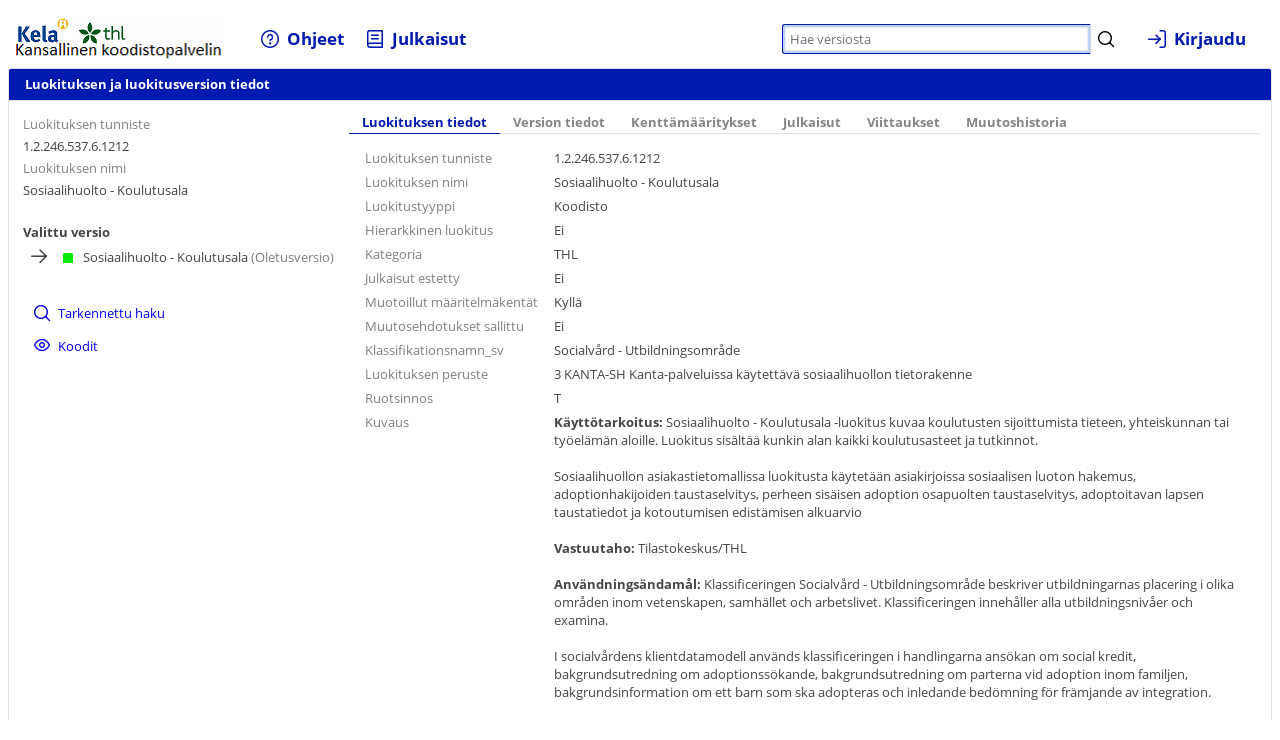

--- FILE ---
content_type: text/html; charset=UTF-8
request_url: https://koodistopalvelu.kanta.fi/codeserver/pages/classification-view-page.xhtml?classificationKey=1245&versionKey=1445
body_size: 93210
content:
<?xml version='1.0' encoding='UTF-8' ?>
<!DOCTYPE html>
<html xmlns="http://www.w3.org/1999/xhtml"><head id="j_id_4"><link type="text/css" rel="stylesheet" href="/codeserver/javax.faces.resource/theme.css.xhtml?ln=primefaces-codeserver&amp;v=12.0.5" /><link type="text/css" rel="stylesheet" href="/codeserver/javax.faces.resource/primeicons/primeicons.css.xhtml?ln=primefaces&amp;v=12.0.5" /><link rel="stylesheet" type="text/css" href="/codeserver/javax.faces.resource/components.css.xhtml?ln=primefaces&amp;v=12.0.5" /><link rel="stylesheet" type="text/css" href="/codeserver/javax.faces.resource/texteditor/texteditor.css.xhtml?ln=primefaces&amp;v=12.0.5" /><link rel="stylesheet" type="text/css" href="/codeserver/javax.faces.resource/calendar/calendar.css.xhtml?ln=primefaces&amp;v=12.0.5" /><link rel="stylesheet" type="text/css" href="/codeserver/javax.faces.resource/custom_8_7_1.css.xhtml?ln=css" />
        <meta http-equiv="X-UA-Compatible" content="IE=edge" />
        <meta http-equiv="Content-Type" content="text/html; charset=UTF-8" />
        <meta http-equiv="Cache-Control" content="no-cache" />
        <meta http-equiv="Pragma" content="no-cache" />
        <meta name="referrer" content="no-referrer" />
        <meta name="description" content="CodeServer - Master Data Management System" />
        <link rel="icon" type="image/png" href="/codeserver/imageServlet/codeserver_icon.png?1765799025852" />
        <title>
            THL - tuotantopalvelin
        </title></head><body>
            <div id="mainDiv">
                <div id="headerWrapper"><form id="headerForm" name="headerForm" method="post" action="/codeserver/pages/classification-view-page.xhtml" enctype="application/x-www-form-urlencoded">
                        <table border="0" width="100%">
                            <tbody>
                                <tr>
                                    <td style="vertical-align: bottom" width="5%"><a id="headerForm:id_CustomerLogolink" href="/codeserver/pages/classification-list-page.xhtml?clearUserCachedLists=true" class="ui-link ui-widget"><img src="/codeserver/imageServlet/codeserver_logo.png?1765799025852" alt="" style="border: 0px; outline-width: 0px;" title="Siirry etusivulle" /></a>
                                    </td>
                                    <td><img id="headerForm:j_id_i" width="10" height="1" alt="" src="[data-uri]" /></td>
                                    <td style="vertical-align: bottom"><table style="width: 100%"><tbody><tr><td class="alignLeft"><div id="headerForm:headerBar" class="ui-menu ui-menubar ui-widget ui-widget-content ui-corner-all ui-helper-clearfix"><div tabindex="0" class="ui-helper-hidden-accessible"></div><ul role="menubar" class="ui-menu-list ui-helper-reset"><li class="ui-menuitem ui-widget ui-corner-all" role="none"><a tabindex="-1" role="menuitem" id="headerForm:id_helpButton" title="Ohjeet" class="ui-menuitem-link ui-corner-all header-bar-items" href="#"><span class="ui-menuitem-icon ui-icon pi pi-question-circle" aria-hidden="true"></span><span class="ui-menuitem-text">Ohjeet</span></a></li><li class="ui-menuitem ui-widget ui-corner-all" role="none"><a tabindex="-1" role="menuitem" id="headerForm:id_publicationList" title="Julkaisulista" class="ui-menuitem-link ui-corner-all header-bar-items" href="/codeserver/pages/publication-list-page.xhtml?firstCall=clearUserCachedContent"><span class="ui-menuitem-icon ui-icon pi pi-book" aria-hidden="true"></span><span class="ui-menuitem-text">Julkaisut</span></a></li></ul></div></td><td class="alignRight"><table id="headerForm:headerPanelgrid" class="ui-panelgrid ui-widget ui-panelgrid-blank" style="float: right" role="grid"><tbody><tr class="ui-widget-content"><td role="gridcell" class="ui-panelgrid-cell"><div id="headerForm:id_quickFindToolbar" class="ui-toolbar ui-widget ui-widget-header ui-corner-all" role="toolbar" style="background-color: #ffffff; border: 0 none;"><div class="ui-toolbar-group-left"></div><div class="ui-toolbar-group-right"><span id="headerForm:j_id_1d"></span>
                
                <div class="ui-inputgroup"><input id="headerForm:codeCriteria" name="headerForm:codeCriteria" type="text" class="ui-inputfield ui-inputtext ui-widget ui-state-default ui-corner-all header-bar-items" placeholder="Hae versiosta" size="35" /><button id="headerForm:SearchButton" name="headerForm:SearchButton" class="ui-button ui-widget ui-state-default ui-corner-all ui-button-icon-only" aria-label="" type="submit"><span class="ui-button-icon-left ui-icon ui-c pi pi-search"></span><span class="ui-button-text ui-c">ui-button</span></button>
                </div></div></div></td><td role="gridcell" class="ui-panelgrid-cell"><div id="headerForm:id_userMenu" class="ui-menu ui-menubar ui-widget ui-widget-content ui-corner-all ui-helper-clearfix" style="text-align: left"><div tabindex="0" class="ui-helper-hidden-accessible"></div><ul role="menubar" class="ui-menu-list ui-helper-reset"><li class="ui-menuitem ui-widget ui-corner-all" role="none"><a tabindex="-1" role="menuitem" id="headerForm:id_clsLoginButton" class="ui-menuitem-link ui-corner-all header-bar-items" href="/codeserver/pages/login-page.xhtml"><span class="ui-menuitem-icon ui-icon pi pi-sign-in" aria-hidden="true"></span><span class="ui-menuitem-text">Kirjaudu</span></a></li></ul></div></td></tr></tbody></table></td></tr></tbody></table>
                                    </td>
                                </tr>
                            </tbody>
                        </table><input type="hidden" name="headerForm_SUBMIT" value="1" /><input type="hidden" name="javax.faces.ViewState" id="j_id__v_0:javax.faces.ViewState:1" value="NjY4NDdFNkU1QjEwQkU2NTAwMDAwMDAx" autocomplete="off" /></form>
                </div>
                <div id="messagesWrapper"><div id="id_globalMessages" class="ui-messages ui-widget" aria-live="polite"></div>
                </div>
                <div id="helpWrapper">
        <div id="id_helpPanel" class="ui-outputpanel ui-widget"></div>
                </div>

                <div id="contentDiv"><div id="classificationPanel" class="ui-panel ui-widget ui-widget-content ui-corner-all" data-widget="widget_classificationPanel"><div id="classificationPanel_header" class="ui-panel-titlebar ui-widget-header ui-helper-clearfix ui-corner-all"><span class="ui-panel-title">Luokituksen ja luokitusversion tiedot</span></div><div id="classificationPanel_content" class="ui-panel-content ui-widget-content"><form id="versionForm" name="versionForm" method="post" action="/codeserver/pages/classification-view-page.xhtml" enctype="application/x-www-form-urlencoded"><table><tbody><tr><td class="panelGridColumn20"><table><tbody><tr><td><label id="versionForm:j_id_2h" class="ui-outputlabel ui-widget" for="versionForm:clsId">Luokituksen tunniste</label></td></tr><tr><td><span id="versionForm:clsId">1.2.246.537.6.1212</span></td></tr><tr><td><label id="versionForm:j_id_2j" class="ui-outputlabel ui-widget" for="versionForm:clsName2">Luokituksen nimi</label></td></tr><tr><td><span id="versionForm:clsName2">Sosiaalihuolto - Koulutusala</span></td></tr></tbody></table><img id="versionForm:j_id_2l" width="1" height="5" alt="" src="[data-uri]" /><table><thead><tr><th scope="colgroup" colspan="1"><span style="font-weight: bold">Valittu versio</span></th></tr></thead><tbody><tr><td><table id="versionForm:id_versions" class="ui-panelgrid ui-widget ui-panelgrid-blank" role="grid"><tbody><tr class="ui-widget-content"><td role="gridcell" class="ui-panelgrid-cell"><span id="versionForm:id_versionRepeat:0:id_selectedOnVersionsAllList" class="pi pi-arrow-right"></span></td><td role="gridcell" class="ui-panelgrid-cell" style="white-space: nowrap"><span id="versionForm:id_versionRepeat:0:id_versionStatus" class="pi pi-stop csIconActiveColor csStatusIconMargin"></span><span id="versionForm:id_versionRepeat:0:id_selectedVersion" title="Voimassaolo: 01.01.2012 - 31.12.2099">Sosiaalihuolto - Koulutusala</span><span style="color: grey"> (Oletusversio)</span></td></tr></tbody></table></td></tr><tr><td><span id="versionForm:versionPanelGroup3"><img id="versionForm:j_id_3f" width="1" height="5" alt="" src="[data-uri]" /><div id="versionForm:id_versionsMenuBarBottom" class="ui-menu ui-widget ui-widget-content ui-corner-all ui-helper-clearfix" style="width: 200px" role="menu"><div tabindex="0" class="ui-helper-hidden-accessible"></div><ul class="ui-menu-list ui-helper-reset"><li class="ui-menuitem ui-widget ui-corner-all" role="menuitem"><a tabindex="-1" role="menuitem" id="versionForm:searchFormLink" class="ui-menuitem-link ui-corner-all" href="#"><span class="ui-menuitem-icon ui-icon pi pi-search" aria-hidden="true"></span><span class="ui-menuitem-text">Tarkennettu haku</span></a></li><li class="ui-menuitem ui-widget ui-corner-all" role="menuitem"><a tabindex="-1" role="menuitem" id="versionForm:codesLink" class="ui-menuitem-link ui-corner-all" href="#"><span class="ui-menuitem-icon ui-icon pi pi-eye" aria-hidden="true"></span><span class="ui-menuitem-text">Koodit</span></a></li></ul></div></span></td></tr></tbody></table></td><td class="panelGridColumnTop"><div id="versionForm:versionTabPanel" class="ui-tabs ui-widget ui-widget-content ui-corner-all ui-hidden-container ui-tabs-top" data-widget="widget_versionForm_versionTabPanel"><ul class="ui-tabs-nav ui-helper-reset ui-widget-header ui-corner-all" role="tablist"><li class="ui-tabs-header ui-state-default ui-tabs-selected ui-state-active ui-corner-top" role="tab" aria-expanded="true" aria-selected="true" aria-label="" data-index="0"><a href="#versionForm:versionTabPanel:classificationDetailsTab" tabindex="-1">Luokituksen tiedot</a></li><li class="ui-tabs-header ui-state-default ui-corner-top" role="tab" aria-expanded="false" aria-selected="false" aria-label="" data-index="1"><a href="#versionForm:versionTabPanel:versionDetailsTab" tabindex="-1">Version tiedot</a></li><li class="ui-tabs-header ui-state-default ui-corner-top" role="tab" aria-expanded="false" aria-selected="false" aria-label="" data-index="2"><a href="#versionForm:versionTabPanel:fieldDefinitionsTab" tabindex="-1">Kenttämääritykset</a></li><li class="ui-tabs-header ui-state-default ui-corner-top" role="tab" aria-expanded="false" aria-selected="false" aria-label="" data-index="3"><a href="#versionForm:versionTabPanel:distributionsTab" tabindex="-1">Julkaisut</a></li><li class="ui-tabs-header ui-state-default ui-corner-top" role="tab" aria-expanded="false" aria-selected="false" aria-label="" data-index="4"><a href="#versionForm:versionTabPanel:referencesTab" tabindex="-1">Viittaukset</a></li><li class="ui-tabs-header ui-state-default ui-corner-top" role="tab" aria-expanded="false" aria-selected="false" aria-label="" data-index="5"><a href="#versionForm:versionTabPanel:eventLogsTab" tabindex="-1">Muutoshistoria</a></li></ul><div class="ui-tabs-panels"><div id="versionForm:versionTabPanel:classificationDetailsTab" class="ui-tabs-panel ui-widget-content ui-corner-bottom" role="tabpanel" aria-hidden="false" data-index="0"><table id="versionForm:versionTabPanel:id_innerLeftGrid" class="ui-panelgrid ui-widget ui-panelgrid-blank" role="grid"><tbody><tr class="ui-widget-content ui-panelgrid-odd"><td role="gridcell" class="ui-panelgrid-cell"><label id="versionForm:versionTabPanel:j_id_4f" class="ui-outputlabel ui-widget" for="versionForm:versionTabPanel:clsId">Luokituksen tunniste</label></td><td role="gridcell" class="ui-panelgrid-cell"><span id="versionForm:versionTabPanel:clsId" style="white-space: nowrap">1.2.246.537.6.1212</span></td></tr><tr class="ui-widget-content ui-panelgrid-even"><td role="gridcell" class="ui-panelgrid-cell"><label id="versionForm:versionTabPanel:j_id_4k" class="ui-outputlabel ui-widget" for="versionForm:versionTabPanel:clsName2">Luokituksen nimi</label></td><td role="gridcell" class="ui-panelgrid-cell"><span id="versionForm:versionTabPanel:clsName2" style="white-space: nowrap">Sosiaalihuolto - Koulutusala</span></td></tr><tr class="ui-widget-content ui-panelgrid-odd"><td role="gridcell" class="ui-panelgrid-cell"><label id="versionForm:versionTabPanel:j_id_4p" class="ui-outputlabel ui-widget" for="versionForm:versionTabPanel:clsType">Luokitustyyppi</label></td><td role="gridcell" class="ui-panelgrid-cell"><span id="versionForm:versionTabPanel:clsType">Koodisto</span></td></tr><tr class="ui-widget-content ui-panelgrid-even"><td role="gridcell" class="ui-panelgrid-cell"><label id="versionForm:versionTabPanel:j_id_4u" class="ui-outputlabel ui-widget" for="versionForm:versionTabPanel:clsHierarchy">Hierarkkinen luokitus</label></td><td role="gridcell" class="ui-panelgrid-cell"><span id="versionForm:versionTabPanel:clsHierarchy">Ei</span></td></tr><tr class="ui-widget-content ui-panelgrid-odd"><td role="gridcell" class="ui-panelgrid-cell"><label id="versionForm:versionTabPanel:j_id_4z" class="ui-outputlabel ui-widget" for="versionForm:versionTabPanel:clsCategory">Kategoria</label></td><td role="gridcell" class="ui-panelgrid-cell"><div id="versionForm:versionTabPanel:clsCategory" class="ui-outputpanel ui-widget"><span id="versionForm:versionTabPanel:id_categories:0:id_categoryName" title="THL">THL</span></div></td></tr><tr class="ui-widget-content ui-panelgrid-odd"><td role="gridcell" class="ui-panelgrid-cell"><label id="versionForm:versionTabPanel:j_id_5c" class="ui-outputlabel ui-widget" for="versionForm:versionTabPanel:clsPublicationsBlocked">Julkaisut estetty</label></td><td role="gridcell" class="ui-panelgrid-cell"><span id="versionForm:versionTabPanel:clsPublicationsBlocked">Ei</span></td></tr><tr class="ui-widget-content ui-panelgrid-even"><td role="gridcell" class="ui-panelgrid-cell"><label id="versionForm:versionTabPanel:j_id_5h" class="ui-outputlabel ui-widget" for="versionForm:versionTabPanel:clsFormattedDescriptions">Muotoillut määritelmäkentät</label></td><td role="gridcell" class="ui-panelgrid-cell"><span id="versionForm:versionTabPanel:clsFormattedDescriptions">Kyllä</span></td></tr><tr class="ui-widget-content ui-panelgrid-odd"><td role="gridcell" class="ui-panelgrid-cell"><label id="versionForm:versionTabPanel:j_id_5m" class="ui-outputlabel ui-widget" for="versionForm:versionTabPanel:clsChangeProposalsAllowed">Muutosehdotukset sallittu</label></td><td role="gridcell" class="ui-panelgrid-cell"><span id="versionForm:versionTabPanel:clsChangeProposalsAllowed">Ei</span></td></tr><tr class="ui-widget-content"><td role="gridcell" class="ui-panelgrid-cell"><label id="versionForm:versionTabPanel:id_attributes:0:id_attributeLabel" class="ui-outputlabel ui-widget">Klassifikationsnamn_sv</label></td><td role="gridcell" class="ui-panelgrid-cell"><span id="versionForm:versionTabPanel:id_attributes:0:id_textAttributeValue">Socialvård - Utbildningsområde</span></td></tr><tr class="ui-widget-content"><td role="gridcell" class="ui-panelgrid-cell"><label id="versionForm:versionTabPanel:id_attributes:1:id_attributeLabel" class="ui-outputlabel ui-widget">Luokituksen peruste</label></td><td role="gridcell" class="ui-panelgrid-cell"><span id="versionForm:versionTabPanel:id_attributes:1:id_longAttributeValue">3 KANTA-SH Kanta-palveluissa käytettävä sosiaalihuollon tietorakenne</span></td></tr><tr class="ui-widget-content"><td role="gridcell" class="ui-panelgrid-cell"><label id="versionForm:versionTabPanel:id_attributes:2:id_attributeLabel" class="ui-outputlabel ui-widget">Ruotsinnos</label></td><td role="gridcell" class="ui-panelgrid-cell"><span id="versionForm:versionTabPanel:id_attributes:2:id_textAttributeValue">T</span></td></tr><tr class="ui-widget-content ui-panelgrid-odd"><td role="gridcell" class="ui-panelgrid-cell" style="vertical-align: top;"><label id="versionForm:versionTabPanel:j_id_68" class="ui-outputlabel ui-widget">Kuvaus</label></td><td role="gridcell" class="ui-panelgrid-cell"><span id="versionForm:versionTabPanel:clsDescription"><div><strong>Käyttötarkoitus: </strong>Sosiaalihuolto - Koulutusala -luokitus kuvaa koulutusten sijoittumista tieteen, yhteiskunnan tai työelämän aloille. Luokitus sisältää kunkin alan kaikki koulutusasteet ja tutkinnot.&nbsp;</div><div>&nbsp;</div><div>Sosiaalihuollon asiakastietomallissa luokitusta käytetään asiakirjoissa sosiaalisen luoton hakemus, adoptionhakijoiden taustaselvitys, perheen sisäisen adoption osapuolten taustaselvitys, adoptoitavan lapsen taustatiedot ja kotoutumisen edistämisen alkuarvio</div><div>&nbsp;</div><div><strong>Vastuutaho:</strong> Tilastokeskus/THL</div><div>&nbsp;</div><div><div><strong>Användningsändamål:</strong> Klassificeringen Socialvård - Utbildningsområde beskriver utbildningarnas placering i olika områden inom vetenskapen, samhället och arbetslivet. Klassificeringen innehåller alla utbildningsnivåer och examina.&nbsp;</div><div>&nbsp;</div><div>I socialvårdens klientdatamodell används klassificeringen i handlingarna ansökan om social kredit, bakgrundsutredning om adoptionssökande, bakgrundsutredning om parterna vid adoption inom familjen, bakgrundsinformation om ett barn som ska adopteras och inledande bedömning för främjande av integration.</div><div>&nbsp;</div><div><strong>Ansvarig aktör: </strong>Statistikcentralen/THL</div></div><p>&nbsp;</p></span></td></tr></tbody></table></div><div id="versionForm:versionTabPanel:versionDetailsTab" class="ui-tabs-panel ui-widget-content ui-corner-bottom ui-helper-hidden" role="tabpanel" aria-hidden="true" data-index="1"></div><div id="versionForm:versionTabPanel:fieldDefinitionsTab" class="ui-tabs-panel ui-widget-content ui-corner-bottom ui-helper-hidden" role="tabpanel" aria-hidden="true" data-index="2"></div><div id="versionForm:versionTabPanel:distributionsTab" class="ui-tabs-panel ui-widget-content ui-corner-bottom ui-helper-hidden" role="tabpanel" aria-hidden="true" data-index="3"></div><div id="versionForm:versionTabPanel:referencesTab" class="ui-tabs-panel ui-widget-content ui-corner-bottom ui-helper-hidden" role="tabpanel" aria-hidden="true" data-index="4"></div><div id="versionForm:versionTabPanel:eventLogsTab" class="ui-tabs-panel ui-widget-content ui-corner-bottom ui-helper-hidden" role="tabpanel" aria-hidden="true" data-index="5"></div></div><input id="versionForm:versionTabPanel_activeIndex" name="versionForm:versionTabPanel_activeIndex" type="hidden" autocomplete="off" value="0" /></div></td></tr></tbody></table><div id="versionForm:id_globalConfirmDialog" class="ui-confirm-dialog ui-dialog ui-widget ui-widget-content ui-corner-all ui-shadow ui-hidden-container"><div class="ui-dialog-titlebar ui-widget-header ui-helper-clearfix ui-corner-top"><span id="versionForm:id_globalConfirmDialog_title" class="ui-dialog-title"></span><a href="#" class="ui-dialog-titlebar-icon ui-dialog-titlebar-close ui-corner-all" aria-label="Close"><span class="ui-icon ui-icon-closethick"></span></a></div><div class="ui-dialog-content ui-widget-content" id="versionForm:id_globalConfirmDialog_content"><span class="ui-icon ui-confirm-dialog-severity"></span><span class="ui-confirm-dialog-message"></span></div><div class="ui-dialog-buttonpane ui-dialog-footer ui-widget-content ui-helper-clearfix"><span style="display:block; text-align:center"><button id="versionForm:id_confirmYes" name="versionForm:id_confirmYes" class="ui-button ui-widget ui-state-default ui-corner-all ui-button-text-only ui-confirmdialog-yes" aria-label="" type="button"><span class="ui-button-text ui-c">OK</span></button><button id="versionForm:id_confirmCancel" name="versionForm:id_confirmCancel" class="ui-button ui-widget ui-state-default ui-corner-all ui-button-text-only ui-confirmdialog-no" aria-label="" type="button"><span class="ui-button-text ui-c">Peruuta</span></button></span></div></div><input type="hidden" name="versionForm_SUBMIT" value="1" /><input type="hidden" name="javax.faces.ViewState" id="j_id__v_0:javax.faces.ViewState:2" value="NjY4NDdFNkU1QjEwQkU2NTAwMDAwMDAx" autocomplete="off" /></form></div></div><div id="versionActivateModalPanel" class="ui-dialog ui-widget ui-widget-content ui-corner-all ui-shadow ui-hidden-container"><div class="ui-dialog-titlebar ui-widget-header ui-helper-clearfix ui-corner-top"><span id="versionActivateModalPanel_title" class="ui-dialog-title">Luokitusversion aktivointi</span><a href="#" class="ui-dialog-titlebar-icon ui-dialog-titlebar-close ui-corner-all" aria-label="Close"><span class="ui-icon ui-icon-closethick"></span></a></div><div class="ui-dialog-content ui-widget-content" id="versionActivateModalPanel_content"></div></div><form id="codeSelectModalForm" name="codeSelectModalForm" method="post" action="/codeserver/pages/classification-view-page.xhtml" enctype="application/x-www-form-urlencoded"><div id="codeSelectModalForm:conceptCodeSelectModalPanel" class="ui-dialog ui-widget ui-widget-content ui-corner-all ui-shadow ui-hidden-container"><div class="ui-dialog-titlebar ui-widget-header ui-helper-clearfix ui-corner-top"><span id="codeSelectModalForm:conceptCodeSelectModalPanel_title" class="ui-dialog-title"><span id="codeSelectModalForm:id_conceptCodeModalPanelHeader">???Title is missing for this type of modal or modal selection type is undefined???</span></span><a href="#" class="ui-dialog-titlebar-icon ui-dialog-titlebar-close ui-corner-all" aria-label="Close"><span class="ui-icon ui-icon-closethick"></span></a></div><div class="ui-dialog-content ui-widget-content" id="codeSelectModalForm:conceptCodeSelectModalPanel_content"></div></div><input type="hidden" name="codeSelectModalForm_SUBMIT" value="1" /><input type="hidden" name="javax.faces.ViewState" id="j_id__v_0:javax.faces.ViewState:3" value="NjY4NDdFNkU1QjEwQkU2NTAwMDAwMDAx" autocomplete="off" /></form><form id="multiCodeSelectModalForm" name="multiCodeSelectModalForm" method="post" action="/codeserver/pages/classification-view-page.xhtml" enctype="application/x-www-form-urlencoded"><div id="multiCodeSelectModalForm:multipleConceptCodeSelectModalPanel" class="ui-dialog ui-widget ui-widget-content ui-corner-all ui-shadow ui-hidden-container"><div class="ui-dialog-titlebar ui-widget-header ui-helper-clearfix ui-corner-top"><span id="multiCodeSelectModalForm:multipleConceptCodeSelectModalPanel_title" class="ui-dialog-title"><span id="multiCodeSelectModalForm:id_multipleConceptCodeModalPanelHeader">???Title is missing for this type of modal or modal selection type is undefined???</span></span><a href="#" class="ui-dialog-titlebar-icon ui-dialog-titlebar-close ui-corner-all" aria-label="Close"><span class="ui-icon ui-icon-closethick"></span></a></div><div class="ui-dialog-content ui-widget-content" id="multiCodeSelectModalForm:multipleConceptCodeSelectModalPanel_content"></div></div><input type="hidden" name="multiCodeSelectModalForm_SUBMIT" value="1" /><input type="hidden" name="javax.faces.ViewState" id="j_id__v_0:javax.faces.ViewState:4" value="NjY4NDdFNkU1QjEwQkU2NTAwMDAwMDAx" autocomplete="off" /></form><form id="id_attributeModifymodalForm" name="id_attributeModifymodalForm" method="post" action="/codeserver/pages/classification-view-page.xhtml" enctype="application/x-www-form-urlencoded"><div id="id_attributeModifymodalForm:attributeModifyModalPanel" class="ui-dialog ui-widget ui-widget-content ui-corner-all ui-shadow ui-hidden-container"><div class="ui-dialog-titlebar ui-widget-header ui-helper-clearfix ui-corner-top"><span id="id_attributeModifymodalForm:attributeModifyModalPanel_title" class="ui-dialog-title">Muokkaa tarkistuksia</span><a href="#" class="ui-dialog-titlebar-icon ui-dialog-titlebar-close ui-corner-all" aria-label="Close"><span class="ui-icon ui-icon-closethick"></span></a></div><div class="ui-dialog-content ui-widget-content" id="id_attributeModifymodalForm:attributeModifyModalPanel_content"><div id="id_attributeModifymodalForm:id_attributeMessagesGroup"><div id="id_attributeModifymodalForm:id_attrErrorMessages" class="ui-messages ui-widget infoMessages" aria-live="polite"></div></div><div id="id_attributeModifymodalForm:id_attributeModifyOutputPanel" class="ui-outputpanel ui-widget" style="overflow: auto;"><table id="id_attributeModifymodalForm:id_info_grid" class="ui-panelgrid ui-widget ui-panelgrid-blank" role="grid"><tbody><tr class="ui-widget-content ui-panelgrid-odd"><td role="gridcell" class="ui-panelgrid-cell"><label id="id_attributeModifymodalForm:id_name_label" class="ui-outputlabel ui-widget">Nimi</label></td><td role="gridcell" class="ui-panelgrid-cell" colspan="2"><span id="id_attributeModifymodalForm:id_name2"></span></td></tr><tr class="ui-widget-content ui-panelgrid-even"><td role="gridcell" class="ui-panelgrid-cell"><label id="id_attributeModifymodalForm:id_type_label" class="ui-outputlabel ui-widget">Tyyppi</label></td><td role="gridcell" class="ui-panelgrid-cell" colspan="2"></td></tr><tr class="ui-widget-content ui-panelgrid-even"><td role="gridcell" class="ui-panelgrid-cell"><label id="id_attributeModifymodalForm:j_id_wp" class="ui-outputlabel ui-widget">Min. Pituus</label></td><td role="gridcell" class="ui-panelgrid-cell" colspan="2"><span id="id_attributeModifymodalForm:id_minlength3">0</span></td></tr><tr class="ui-widget-content ui-panelgrid-odd"><td role="gridcell" class="ui-panelgrid-cell"><label id="id_attributeModifymodalForm:j_id_wy" class="ui-outputlabel ui-widget">Max. Pituus</label></td><td role="gridcell" class="ui-panelgrid-cell" colspan="2"><span id="id_attributeModifymodalForm:id_maxlength4"></span></td></tr><tr class="ui-widget-content ui-panelgrid-even"><td role="gridcell" class="ui-panelgrid-cell"><label id="id_attributeModifymodalForm:id_default_value_label" class="ui-outputlabel ui-widget">Oletusarvo</label></td><td role="gridcell" class="ui-panelgrid-cell"><div id="id_attributeModifymodalForm:j_id_xt" role="alert" aria-atomic="true" aria-live="polite" class="ui-message"></div></td></tr><tr class="ui-widget-content ui-panelgrid-odd"><td role="gridcell" class="ui-panelgrid-cell" colspan="3"></td></tr><tr class="ui-widget-content ui-panelgrid-even"><td role="gridcell" class="ui-panelgrid-cell"><label id="id_attributeModifymodalForm:j_id_xy" class="ui-outputlabel ui-widget" for="id_attributeModifymodalForm:id_unique_input">Yksikäsitteinen</label></td><td role="gridcell" class="ui-panelgrid-cell"><div id="id_attributeModifymodalForm:id_unique" class="ui-selectbooleancheckbox ui-chkbox ui-widget"><div class="ui-helper-hidden-accessible"><input id="id_attributeModifymodalForm:id_unique_input" name="id_attributeModifymodalForm:id_unique_input" type="checkbox" aria-label="" aria-labelledby="id_attributeModifymodalForm:j_id_xy" /></div><div class="ui-chkbox-box ui-widget ui-corner-all ui-state-default"><span class="ui-chkbox-icon ui-icon ui-icon-blank ui-c"></span></div></div></td><td role="gridcell" class="ui-panelgrid-cell"><div id="id_attributeModifymodalForm:id_unique_warningOnly" class="ui-selectbooleancheckbox ui-chkbox ui-widget"><div class="ui-helper-hidden-accessible"><input id="id_attributeModifymodalForm:id_unique_warningOnly_input" name="id_attributeModifymodalForm:id_unique_warningOnly_input" type="checkbox" aria-label="Vain varoitus" /></div><div class="ui-chkbox-box ui-widget ui-corner-all ui-state-default"><span class="ui-chkbox-icon ui-icon ui-icon-blank ui-c"></span></div><span class="ui-chkbox-label">Vain varoitus</span></div></td></tr><tr class="ui-widget-content ui-panelgrid-odd"><td role="gridcell" class="ui-panelgrid-cell" style="vertical-align: top"><label id="id_attributeModifymodalForm:j_id_y5" class="ui-outputlabel ui-widget">Yksikäsitteisyyden ehto</label></td><td role="gridcell" class="ui-panelgrid-cell" style="vertical-align: top"><table><tbody><tr><td><div id="id_attributeModifymodalForm:id_unique_condition1_field" class="ui-selectonemenu ui-widget ui-state-default ui-corner-all " aria-owns="id_attributeModifymodalForm:id_unique_condition1_field_panel" role="combobox" aria-haspopup="listbox" aria-expanded="false"><div class="ui-helper-hidden-accessible"><input id="id_attributeModifymodalForm:id_unique_condition1_field_focus" name="id_attributeModifymodalForm:id_unique_condition1_field_focus" type="text" autocomplete="off" /></div><div class="ui-helper-hidden-accessible"><select id="id_attributeModifymodalForm:id_unique_condition1_field_input" name="id_attributeModifymodalForm:id_unique_condition1_field_input" tabindex="-1" autocomplete="off" aria-hidden="true"><option value="" data-escape="true">&amp;nbsp;</option></select></div><label id="id_attributeModifymodalForm:id_unique_condition1_field_label" class="ui-selectonemenu-label ui-inputfield ui-corner-all">&nbsp;</label><div class="ui-selectonemenu-trigger ui-state-default ui-corner-right"><span class="ui-icon ui-icon-triangle-1-s ui-c"></span></div><div id="id_attributeModifymodalForm:id_unique_condition1_field_panel" class="ui-selectonemenu-panel ui-widget ui-widget-content ui-corner-all ui-helper-hidden ui-shadow ui-input-overlay"><div class="ui-selectonemenu-items-wrapper" style="max-height:600px"></div></div></div></td><td><div id="id_attributeModifymodalForm:id_unique_condition1_operator" class="ui-selectonemenu ui-widget ui-state-default ui-corner-all " aria-owns="id_attributeModifymodalForm:id_unique_condition1_operator_panel" role="combobox" aria-haspopup="listbox" aria-expanded="false"><div class="ui-helper-hidden-accessible"><input id="id_attributeModifymodalForm:id_unique_condition1_operator_focus" name="id_attributeModifymodalForm:id_unique_condition1_operator_focus" type="text" autocomplete="off" /></div><div class="ui-helper-hidden-accessible"><select id="id_attributeModifymodalForm:id_unique_condition1_operator_input" name="id_attributeModifymodalForm:id_unique_condition1_operator_input" tabindex="-1" autocomplete="off" aria-hidden="true"></select></div><label id="id_attributeModifymodalForm:id_unique_condition1_operator_label" class="ui-selectonemenu-label ui-inputfield ui-corner-all">&nbsp;</label><div class="ui-selectonemenu-trigger ui-state-default ui-corner-right"><span class="ui-icon ui-icon-triangle-1-s ui-c"></span></div><div id="id_attributeModifymodalForm:id_unique_condition1_operator_panel" class="ui-selectonemenu-panel ui-widget ui-widget-content ui-corner-all ui-helper-hidden ui-shadow ui-input-overlay"><div class="ui-selectonemenu-items-wrapper" style="max-height:600px"></div></div></div></td><td><span id="id_attributeModifymodalForm:id_unique_condition1_valuegroup"><input id="id_attributeModifymodalForm:id_unique_condition1_value1" name="id_attributeModifymodalForm:id_unique_condition1_value1" type="text" class="ui-inputfield ui-inputtext ui-widget ui-state-default ui-corner-all " /></span></td><td><div id="id_attributeModifymodalForm:id_unique_combiningOperator" class="ui-selectonemenu ui-widget ui-state-default ui-corner-all " aria-owns="id_attributeModifymodalForm:id_unique_combiningOperator_panel" role="combobox" aria-haspopup="listbox" aria-expanded="false"><div class="ui-helper-hidden-accessible"><input id="id_attributeModifymodalForm:id_unique_combiningOperator_focus" name="id_attributeModifymodalForm:id_unique_combiningOperator_focus" type="text" autocomplete="off" /></div><div class="ui-helper-hidden-accessible"><select id="id_attributeModifymodalForm:id_unique_combiningOperator_input" name="id_attributeModifymodalForm:id_unique_combiningOperator_input" tabindex="-1" autocomplete="off" aria-hidden="true"></select></div><label id="id_attributeModifymodalForm:id_unique_combiningOperator_label" class="ui-selectonemenu-label ui-inputfield ui-corner-all">&nbsp;</label><div class="ui-selectonemenu-trigger ui-state-default ui-corner-right"><span class="ui-icon ui-icon-triangle-1-s ui-c"></span></div><div id="id_attributeModifymodalForm:id_unique_combiningOperator_panel" class="ui-selectonemenu-panel ui-widget ui-widget-content ui-corner-all ui-helper-hidden ui-shadow ui-input-overlay"><div class="ui-selectonemenu-items-wrapper" style="max-height:600px"></div></div></div></td></tr></tbody></table></td></tr><tr class="ui-widget-content ui-panelgrid-even"><td role="gridcell" class="ui-panelgrid-cell"></td></tr><tr class="ui-widget-content ui-panelgrid-odd"><td role="gridcell" class="ui-panelgrid-cell"><label id="id_attributeModifymodalForm:j_id_z1" class="ui-outputlabel ui-widget" for="id_attributeModifymodalForm:id_mandatory_input">Pakollinen</label></td><td role="gridcell" class="ui-panelgrid-cell"><div id="id_attributeModifymodalForm:id_mandatory" class="ui-selectbooleancheckbox ui-chkbox ui-widget"><div class="ui-helper-hidden-accessible"><input id="id_attributeModifymodalForm:id_mandatory_input" name="id_attributeModifymodalForm:id_mandatory_input" type="checkbox" aria-label="" aria-labelledby="id_attributeModifymodalForm:j_id_z1" /></div><div class="ui-chkbox-box ui-widget ui-corner-all ui-state-default"><span class="ui-chkbox-icon ui-icon ui-icon-blank ui-c"></span></div></div></td><td role="gridcell" class="ui-panelgrid-cell"><div id="id_attributeModifymodalForm:id_required_warningOnly" class="ui-selectbooleancheckbox ui-chkbox ui-widget"><div class="ui-helper-hidden-accessible"><input id="id_attributeModifymodalForm:id_required_warningOnly_input" name="id_attributeModifymodalForm:id_required_warningOnly_input" type="checkbox" aria-label="Vain varoitus" /></div><div class="ui-chkbox-box ui-widget ui-corner-all ui-state-default"><span class="ui-chkbox-icon ui-icon ui-icon-blank ui-c"></span></div><span class="ui-chkbox-label">Vain varoitus</span></div></td></tr><tr class="ui-widget-content ui-panelgrid-even"><td role="gridcell" class="ui-panelgrid-cell" style="vertical-align: top"><label id="id_attributeModifymodalForm:j_id_z9" class="ui-outputlabel ui-widget">Pakollisuuden ehto</label></td><td role="gridcell" class="ui-panelgrid-cell" style="vertical-align: top" colspan="2"><table><tbody><tr><td><div id="id_attributeModifymodalForm:id_mandatory_condition1_field" class="ui-selectonemenu ui-widget ui-state-default ui-corner-all " aria-owns="id_attributeModifymodalForm:id_mandatory_condition1_field_panel" role="combobox" aria-haspopup="listbox" aria-expanded="false"><div class="ui-helper-hidden-accessible"><input id="id_attributeModifymodalForm:id_mandatory_condition1_field_focus" name="id_attributeModifymodalForm:id_mandatory_condition1_field_focus" type="text" autocomplete="off" /></div><div class="ui-helper-hidden-accessible"><select id="id_attributeModifymodalForm:id_mandatory_condition1_field_input" name="id_attributeModifymodalForm:id_mandatory_condition1_field_input" tabindex="-1" autocomplete="off" aria-hidden="true"><option value="" data-escape="true">&amp;nbsp;</option></select></div><label id="id_attributeModifymodalForm:id_mandatory_condition1_field_label" class="ui-selectonemenu-label ui-inputfield ui-corner-all">&nbsp;</label><div class="ui-selectonemenu-trigger ui-state-default ui-corner-right"><span class="ui-icon ui-icon-triangle-1-s ui-c"></span></div><div id="id_attributeModifymodalForm:id_mandatory_condition1_field_panel" class="ui-selectonemenu-panel ui-widget ui-widget-content ui-corner-all ui-helper-hidden ui-shadow ui-input-overlay"><div class="ui-selectonemenu-items-wrapper" style="max-height:600px"></div></div></div></td><td><div id="id_attributeModifymodalForm:id_mandatory_condition1_operator" class="ui-selectonemenu ui-widget ui-state-default ui-corner-all " aria-owns="id_attributeModifymodalForm:id_mandatory_condition1_operator_panel" role="combobox" aria-haspopup="listbox" aria-expanded="false"><div class="ui-helper-hidden-accessible"><input id="id_attributeModifymodalForm:id_mandatory_condition1_operator_focus" name="id_attributeModifymodalForm:id_mandatory_condition1_operator_focus" type="text" autocomplete="off" /></div><div class="ui-helper-hidden-accessible"><select id="id_attributeModifymodalForm:id_mandatory_condition1_operator_input" name="id_attributeModifymodalForm:id_mandatory_condition1_operator_input" tabindex="-1" autocomplete="off" aria-hidden="true"></select></div><label id="id_attributeModifymodalForm:id_mandatory_condition1_operator_label" class="ui-selectonemenu-label ui-inputfield ui-corner-all">&nbsp;</label><div class="ui-selectonemenu-trigger ui-state-default ui-corner-right"><span class="ui-icon ui-icon-triangle-1-s ui-c"></span></div><div id="id_attributeModifymodalForm:id_mandatory_condition1_operator_panel" class="ui-selectonemenu-panel ui-widget ui-widget-content ui-corner-all ui-helper-hidden ui-shadow ui-input-overlay"><div class="ui-selectonemenu-items-wrapper" style="max-height:600px"></div></div></div></td><td><span id="id_attributeModifymodalForm:id_mandatory_condition_valuegroup"><input id="id_attributeModifymodalForm:id_mandatory_condition1_value1" name="id_attributeModifymodalForm:id_mandatory_condition1_value1" type="text" class="ui-inputfield ui-inputtext ui-widget ui-state-default ui-corner-all " /></span></td><td><div id="id_attributeModifymodalForm:id_mandatory_combiningOperator" class="ui-selectonemenu ui-widget ui-state-default ui-corner-all " aria-owns="id_attributeModifymodalForm:id_mandatory_combiningOperator_panel" role="combobox" aria-haspopup="listbox" aria-expanded="false"><div class="ui-helper-hidden-accessible"><input id="id_attributeModifymodalForm:id_mandatory_combiningOperator_focus" name="id_attributeModifymodalForm:id_mandatory_combiningOperator_focus" type="text" autocomplete="off" /></div><div class="ui-helper-hidden-accessible"><select id="id_attributeModifymodalForm:id_mandatory_combiningOperator_input" name="id_attributeModifymodalForm:id_mandatory_combiningOperator_input" tabindex="-1" autocomplete="off" aria-hidden="true"></select></div><label id="id_attributeModifymodalForm:id_mandatory_combiningOperator_label" class="ui-selectonemenu-label ui-inputfield ui-corner-all">&nbsp;</label><div class="ui-selectonemenu-trigger ui-state-default ui-corner-right"><span class="ui-icon ui-icon-triangle-1-s ui-c"></span></div><div id="id_attributeModifymodalForm:id_mandatory_combiningOperator_panel" class="ui-selectonemenu-panel ui-widget ui-widget-content ui-corner-all ui-helper-hidden ui-shadow ui-input-overlay"><div class="ui-selectonemenu-items-wrapper" style="max-height:600px"></div></div></div></td></tr></tbody></table></td></tr><tr class="ui-widget-content ui-panelgrid-odd"><td role="gridcell" class="ui-panelgrid-cell"></td></tr><tr class="ui-widget-content ui-panelgrid-even"><td role="gridcell" class="ui-panelgrid-cell" style="vertical-align: top"><label id="id_attributeModifymodalForm:j_id_105" class="ui-outputlabel ui-widget">Ehdollisesti sallittu</label></td><td role="gridcell" class="ui-panelgrid-cell" style="vertical-align: top"><table><tbody><tr><td><div id="id_attributeModifymodalForm:id_allowed_condition1_field" class="ui-selectonemenu ui-widget ui-state-default ui-corner-all " aria-owns="id_attributeModifymodalForm:id_allowed_condition1_field_panel" role="combobox" aria-haspopup="listbox" aria-expanded="false"><div class="ui-helper-hidden-accessible"><input id="id_attributeModifymodalForm:id_allowed_condition1_field_focus" name="id_attributeModifymodalForm:id_allowed_condition1_field_focus" type="text" autocomplete="off" /></div><div class="ui-helper-hidden-accessible"><select id="id_attributeModifymodalForm:id_allowed_condition1_field_input" name="id_attributeModifymodalForm:id_allowed_condition1_field_input" tabindex="-1" autocomplete="off" aria-hidden="true"><option value="" data-escape="true">&amp;nbsp;</option></select></div><label id="id_attributeModifymodalForm:id_allowed_condition1_field_label" class="ui-selectonemenu-label ui-inputfield ui-corner-all">&nbsp;</label><div class="ui-selectonemenu-trigger ui-state-default ui-corner-right"><span class="ui-icon ui-icon-triangle-1-s ui-c"></span></div><div id="id_attributeModifymodalForm:id_allowed_condition1_field_panel" class="ui-selectonemenu-panel ui-widget ui-widget-content ui-corner-all ui-helper-hidden ui-shadow ui-input-overlay"><div class="ui-selectonemenu-items-wrapper" style="max-height:600px"></div></div></div></td><td><div id="id_attributeModifymodalForm:id_allowed_condition1_operator" class="ui-selectonemenu ui-widget ui-state-default ui-corner-all " aria-owns="id_attributeModifymodalForm:id_allowed_condition1_operator_panel" role="combobox" aria-haspopup="listbox" aria-expanded="false"><div class="ui-helper-hidden-accessible"><input id="id_attributeModifymodalForm:id_allowed_condition1_operator_focus" name="id_attributeModifymodalForm:id_allowed_condition1_operator_focus" type="text" autocomplete="off" /></div><div class="ui-helper-hidden-accessible"><select id="id_attributeModifymodalForm:id_allowed_condition1_operator_input" name="id_attributeModifymodalForm:id_allowed_condition1_operator_input" tabindex="-1" autocomplete="off" aria-hidden="true"></select></div><label id="id_attributeModifymodalForm:id_allowed_condition1_operator_label" class="ui-selectonemenu-label ui-inputfield ui-corner-all">&nbsp;</label><div class="ui-selectonemenu-trigger ui-state-default ui-corner-right"><span class="ui-icon ui-icon-triangle-1-s ui-c"></span></div><div id="id_attributeModifymodalForm:id_allowed_condition1_operator_panel" class="ui-selectonemenu-panel ui-widget ui-widget-content ui-corner-all ui-helper-hidden ui-shadow ui-input-overlay"><div class="ui-selectonemenu-items-wrapper" style="max-height:600px"></div></div></div></td><td><span id="id_attributeModifymodalForm:id_allowed_condition_valuegroup"><input id="id_attributeModifymodalForm:id_allowed_condition1_value1" name="id_attributeModifymodalForm:id_allowed_condition1_value1" type="text" class="ui-inputfield ui-inputtext ui-widget ui-state-default ui-corner-all " /></span></td><td><div id="id_attributeModifymodalForm:id_allowed_combiningOperator" class="ui-selectonemenu ui-widget ui-state-default ui-corner-all " aria-owns="id_attributeModifymodalForm:id_allowed_combiningOperator_panel" role="combobox" aria-haspopup="listbox" aria-expanded="false"><div class="ui-helper-hidden-accessible"><input id="id_attributeModifymodalForm:id_allowed_combiningOperator_focus" name="id_attributeModifymodalForm:id_allowed_combiningOperator_focus" type="text" autocomplete="off" /></div><div class="ui-helper-hidden-accessible"><select id="id_attributeModifymodalForm:id_allowed_combiningOperator_input" name="id_attributeModifymodalForm:id_allowed_combiningOperator_input" tabindex="-1" autocomplete="off" aria-hidden="true"></select></div><label id="id_attributeModifymodalForm:id_allowed_combiningOperator_label" class="ui-selectonemenu-label ui-inputfield ui-corner-all">&nbsp;</label><div class="ui-selectonemenu-trigger ui-state-default ui-corner-right"><span class="ui-icon ui-icon-triangle-1-s ui-c"></span></div><div id="id_attributeModifymodalForm:id_allowed_combiningOperator_panel" class="ui-selectonemenu-panel ui-widget ui-widget-content ui-corner-all ui-helper-hidden ui-shadow ui-input-overlay"><div class="ui-selectonemenu-items-wrapper" style="max-height:600px"></div></div></div></td></tr></tbody></table></td></tr><tr class="ui-widget-content ui-panelgrid-odd"><td role="gridcell" class="ui-panelgrid-cell"></td></tr><tr class="ui-widget-content ui-panelgrid-even"><td role="gridcell" class="ui-panelgrid-cell"><label id="id_attributeModifymodalForm:j_id_11d" class="ui-outputlabel ui-widget" for="id_attributeModifymodalForm:id_regexp">Säännöllinen lauseke</label></td><td role="gridcell" class="ui-panelgrid-cell"><input id="id_attributeModifymodalForm:id_regexp" name="id_attributeModifymodalForm:id_regexp" type="text" value="" class="ui-inputfield ui-inputtext ui-widget ui-state-default ui-corner-all " size="50" /></td><td role="gridcell" class="ui-panelgrid-cell"><div id="id_attributeModifymodalForm:id_regexp_warningOnly" class="ui-selectbooleancheckbox ui-chkbox ui-widget"><div class="ui-helper-hidden-accessible"><input id="id_attributeModifymodalForm:id_regexp_warningOnly_input" name="id_attributeModifymodalForm:id_regexp_warningOnly_input" type="checkbox" aria-label="Vain varoitus" /></div><div class="ui-chkbox-box ui-widget ui-corner-all ui-state-default"><span class="ui-chkbox-icon ui-icon ui-icon-blank ui-c"></span></div><span class="ui-chkbox-label">Vain varoitus</span></div></td></tr><tr class="ui-widget-content ui-panelgrid-odd"><td role="gridcell" class="ui-panelgrid-cell"><label id="id_attributeModifymodalForm:j_id_11k" class="ui-outputlabel ui-widget" for="id_attributeModifymodalForm:id_regexp_description">Säännöllinen lauseke kuvaus</label></td><td role="gridcell" class="ui-panelgrid-cell" colspan="2"><input id="id_attributeModifymodalForm:id_regexp_description" name="id_attributeModifymodalForm:id_regexp_description" type="text" class="ui-inputfield ui-inputtext ui-widget ui-state-default ui-corner-all " maxlength="255" size="80" /></td></tr><tr class="ui-widget-content ui-panelgrid-even"><td role="gridcell" class="ui-panelgrid-cell" style="vertical-align: top"><label id="id_attributeModifymodalForm:j_id_11p" class="ui-outputlabel ui-widget">Säännöllisen lausekkeen ehto</label></td><td role="gridcell" class="ui-panelgrid-cell" style="vertical-align: top"><table><tbody><tr><td><div id="id_attributeModifymodalForm:id_regexp_condition1_field" class="ui-selectonemenu ui-widget ui-state-default ui-corner-all " aria-owns="id_attributeModifymodalForm:id_regexp_condition1_field_panel" role="combobox" aria-haspopup="listbox" aria-expanded="false"><div class="ui-helper-hidden-accessible"><input id="id_attributeModifymodalForm:id_regexp_condition1_field_focus" name="id_attributeModifymodalForm:id_regexp_condition1_field_focus" type="text" autocomplete="off" /></div><div class="ui-helper-hidden-accessible"><select id="id_attributeModifymodalForm:id_regexp_condition1_field_input" name="id_attributeModifymodalForm:id_regexp_condition1_field_input" tabindex="-1" autocomplete="off" aria-hidden="true"><option value="" data-escape="true">&amp;nbsp;</option></select></div><label id="id_attributeModifymodalForm:id_regexp_condition1_field_label" class="ui-selectonemenu-label ui-inputfield ui-corner-all">&nbsp;</label><div class="ui-selectonemenu-trigger ui-state-default ui-corner-right"><span class="ui-icon ui-icon-triangle-1-s ui-c"></span></div><div id="id_attributeModifymodalForm:id_regexp_condition1_field_panel" class="ui-selectonemenu-panel ui-widget ui-widget-content ui-corner-all ui-helper-hidden ui-shadow ui-input-overlay"><div class="ui-selectonemenu-items-wrapper" style="max-height:600px"></div></div></div></td><td><div id="id_attributeModifymodalForm:id_regexp_condition1_operator" class="ui-selectonemenu ui-widget ui-state-default ui-corner-all " aria-owns="id_attributeModifymodalForm:id_regexp_condition1_operator_panel" role="combobox" aria-haspopup="listbox" aria-expanded="false"><div class="ui-helper-hidden-accessible"><input id="id_attributeModifymodalForm:id_regexp_condition1_operator_focus" name="id_attributeModifymodalForm:id_regexp_condition1_operator_focus" type="text" autocomplete="off" /></div><div class="ui-helper-hidden-accessible"><select id="id_attributeModifymodalForm:id_regexp_condition1_operator_input" name="id_attributeModifymodalForm:id_regexp_condition1_operator_input" tabindex="-1" autocomplete="off" aria-hidden="true"></select></div><label id="id_attributeModifymodalForm:id_regexp_condition1_operator_label" class="ui-selectonemenu-label ui-inputfield ui-corner-all">&nbsp;</label><div class="ui-selectonemenu-trigger ui-state-default ui-corner-right"><span class="ui-icon ui-icon-triangle-1-s ui-c"></span></div><div id="id_attributeModifymodalForm:id_regexp_condition1_operator_panel" class="ui-selectonemenu-panel ui-widget ui-widget-content ui-corner-all ui-helper-hidden ui-shadow ui-input-overlay"><div class="ui-selectonemenu-items-wrapper" style="max-height:600px"></div></div></div></td><td><span id="id_attributeModifymodalForm:id_regexp_condition_valuegroup"><input id="id_attributeModifymodalForm:id_regexp_condition1_value1" name="id_attributeModifymodalForm:id_regexp_condition1_value1" type="text" class="ui-inputfield ui-inputtext ui-widget ui-state-default ui-corner-all " /></span></td><td><div id="id_attributeModifymodalForm:id_regexp_combiningOperator" class="ui-selectonemenu ui-widget ui-state-default ui-corner-all " aria-owns="id_attributeModifymodalForm:id_regexp_combiningOperator_panel" role="combobox" aria-haspopup="listbox" aria-expanded="false"><div class="ui-helper-hidden-accessible"><input id="id_attributeModifymodalForm:id_regexp_combiningOperator_focus" name="id_attributeModifymodalForm:id_regexp_combiningOperator_focus" type="text" autocomplete="off" /></div><div class="ui-helper-hidden-accessible"><select id="id_attributeModifymodalForm:id_regexp_combiningOperator_input" name="id_attributeModifymodalForm:id_regexp_combiningOperator_input" tabindex="-1" autocomplete="off" aria-hidden="true"></select></div><label id="id_attributeModifymodalForm:id_regexp_combiningOperator_label" class="ui-selectonemenu-label ui-inputfield ui-corner-all">&nbsp;</label><div class="ui-selectonemenu-trigger ui-state-default ui-corner-right"><span class="ui-icon ui-icon-triangle-1-s ui-c"></span></div><div id="id_attributeModifymodalForm:id_regexp_combiningOperator_panel" class="ui-selectonemenu-panel ui-widget ui-widget-content ui-corner-all ui-helper-hidden ui-shadow ui-input-overlay"><div class="ui-selectonemenu-items-wrapper" style="max-height:600px"></div></div></div></td></tr></tbody></table></td></tr></tbody></table></div><button id="id_attributeModifymodalForm:id_modifyOk" name="id_attributeModifymodalForm:id_modifyOk" class="ui-button ui-widget ui-state-default ui-corner-all ui-button-text-only" aria-label="" type="submit"><span class="ui-button-text ui-c">   OK   </span></button><button id="id_attributeModifymodalForm:id_modifyCancel" name="id_attributeModifymodalForm:id_modifyCancel" class="ui-button ui-widget ui-state-default ui-corner-all ui-button-text-only" aria-label="" type="submit"><span class="ui-button-text ui-c">Peruuta</span></button><button id="id_attributeModifymodalForm:id_resetToDefaults" name="id_attributeModifymodalForm:id_resetToDefaults" class="ui-button ui-widget ui-state-default ui-corner-all ui-button-text-only" aria-label="" type="submit"><span class="ui-button-text ui-c">Palauta oletusasetukset</span></button></div></div><input type="hidden" name="id_attributeModifymodalForm_SUBMIT" value="1" /><input type="hidden" name="javax.faces.ViewState" id="j_id__v_0:javax.faces.ViewState:5" value="NjY4NDdFNkU1QjEwQkU2NTAwMDAwMDAx" autocomplete="off" /></form><form id="id_modalFormForAttibutes" name="id_modalFormForAttibutes" method="post" action="/codeserver/pages/classification-view-page.xhtml" enctype="application/x-www-form-urlencoded"><div id="id_modalFormForAttibutes:attributeSelectModalPanel" class="ui-dialog ui-widget ui-widget-content ui-corner-all ui-shadow ui-hidden-container"><div class="ui-dialog-titlebar ui-widget-header ui-helper-clearfix ui-corner-top"><span id="id_modalFormForAttibutes:attributeSelectModalPanel_title" class="ui-dialog-title">Liitä lisätietoja</span><a href="#" class="ui-dialog-titlebar-icon ui-dialog-titlebar-close ui-corner-all" aria-label="Close"><span class="ui-icon ui-icon-closethick"></span></a></div><div class="ui-dialog-content ui-widget-content" id="id_modalFormForAttibutes:attributeSelectModalPanel_content"><div id="id_modalFormForAttibutes:id_attributeModalOutputPanel" class="ui-outputpanel ui-widget" style="overflow: auto;"><div id="id_modalFormForAttibutes:id_attrErrorMessages" class="ui-messages ui-widget infoMessages" aria-live="polite"></div><div id="id_modalFormForAttibutes:id_attributeModalListTable" class="ui-datatable ui-widget"><div class="ui-datatable-tablewrapper"><table role="grid" style="table-layout: auto; width: auto"><thead id="id_modalFormForAttibutes:id_attributeModalListTable_head"><tr><th id="id_modalFormForAttibutes:id_attributeModalListTable:id_select_column" class="ui-state-default ui-filter-column" aria-label="Valitse" scope="col" style="text-align: center; white-space: nowrap"><span class="ui-column-title">Valitse</span><div class="ui-column-customfilter"><div id="id_modalFormForAttibutes:id_attributeModalListTable:id_filterInput0" class="ui-selectbooleancheckbox ui-chkbox ui-widget" title="Näytä vain valitut"><div class="ui-helper-hidden-accessible"><input id="id_modalFormForAttibutes:id_attributeModalListTable:id_filterInput0_input" name="id_modalFormForAttibutes:id_attributeModalListTable:id_filterInput0_input" type="checkbox" aria-label="" /></div><div class="ui-chkbox-box ui-widget ui-corner-all ui-state-default"><span class="ui-chkbox-icon ui-icon ui-icon-blank ui-c"></span></div></div></div></th><th id="id_modalFormForAttibutes:id_attributeModalListTable:id_name_column" class="ui-state-default ui-filter-column" aria-label="Nimi" scope="col" style="text-align: left; white-space: nowrap"><span class="ui-column-title">Nimi</span><label id="id_modalFormForAttibutes:id_attributeModalListTable:id_name_column:filter_label" for="id_modalFormForAttibutes:id_attributeModalListTable:id_name_column:filter" class="ui-helper-hidden">Filter by Nimi</label><input id="id_modalFormForAttibutes:id_attributeModalListTable:id_name_column:filter" name="id_modalFormForAttibutes:id_attributeModalListTable:id_name_column:filter" class="ui-column-filter ui-inputfield ui-inputtext ui-widget ui-state-default ui-corner-all" value="" autocomplete="off" aria-labelledby="id_modalFormForAttibutes:id_attributeModalListTable:id_name_column:filter_label" /></th><th id="id_modalFormForAttibutes:id_attributeModalListTable:id_type_column" class="ui-state-default ui-filter-column" aria-label="Tyyppi" scope="col" style="text-align: left; white-space: nowrap"><span class="ui-column-title">Tyyppi</span><div class="ui-column-customfilter"><div id="id_modalFormForAttibutes:id_attributeModalListTable:id_type_filter" class="ui-selectonemenu ui-widget ui-state-default ui-corner-all " aria-owns="id_modalFormForAttibutes:id_attributeModalListTable:id_type_filter_panel" role="combobox" aria-haspopup="listbox" aria-expanded="false"><div class="ui-helper-hidden-accessible"><input id="id_modalFormForAttibutes:id_attributeModalListTable:id_type_filter_focus" name="id_modalFormForAttibutes:id_attributeModalListTable:id_type_filter_focus" type="text" autocomplete="off" /></div><div class="ui-helper-hidden-accessible"><select id="id_modalFormForAttibutes:id_attributeModalListTable:id_type_filter_input" name="id_modalFormForAttibutes:id_attributeModalListTable:id_type_filter_input" tabindex="-1" autocomplete="off" aria-hidden="true"><option value="" selected="selected" data-escape="true">&amp;nbsp;</option><option value="1" data-escape="true">Lyhyt teksti</option><option value="2" data-escape="true">Linkki</option><option value="3" data-escape="true">Muotoiltu teksti</option><option value="4" data-escape="true">Valintalista</option><option value="5" data-escape="true">Numeerinen</option><option value="6" data-escape="true">Päivämäärä</option><option value="7" data-escape="true">Pitkä teksti</option></select></div><label id="id_modalFormForAttibutes:id_attributeModalListTable:id_type_filter_label" class="ui-selectonemenu-label ui-inputfield ui-corner-all">&nbsp;</label><div class="ui-selectonemenu-trigger ui-state-default ui-corner-right"><span class="ui-icon ui-icon-triangle-1-s ui-c"></span></div><div id="id_modalFormForAttibutes:id_attributeModalListTable:id_type_filter_panel" class="ui-selectonemenu-panel ui-widget ui-widget-content ui-corner-all ui-helper-hidden ui-shadow ui-input-overlay"><div class="ui-selectonemenu-items-wrapper" style="max-height:600px"></div></div></div></div></th></tr></thead><tbody id="id_modalFormForAttibutes:id_attributeModalListTable_data" class="ui-datatable-data ui-widget-content" tabindex="0"><tr class="ui-widget-content ui-datatable-empty-message"><td colspan="3">Rivejä ei löytynyt</td></tr></tbody></table></div><input id="id_modalFormForAttibutes:id_attributeModalListTable_selection" name="id_modalFormForAttibutes:id_attributeModalListTable_selection" type="hidden" autocomplete="off" value="" /></div></div><button id="id_modalFormForAttibutes:id_OkButton" name="id_modalFormForAttibutes:id_OkButton" class="ui-button ui-widget ui-state-default ui-corner-all ui-button-text-only" aria-label="" type="submit"><span class="ui-button-text ui-c">OK</span></button><button id="id_modalFormForAttibutes:j_id_130" name="id_modalFormForAttibutes:j_id_130" class="ui-button ui-widget ui-state-default ui-corner-all ui-button-text-only" aria-label="" type="submit"><span class="ui-button-text ui-c">Peruuta</span></button></div></div><input type="hidden" name="id_modalFormForAttibutes_SUBMIT" value="1" /><input type="hidden" name="javax.faces.ViewState" id="j_id__v_0:javax.faces.ViewState:6" value="NjY4NDdFNkU1QjEwQkU2NTAwMDAwMDAx" autocomplete="off" /></form><form id="id_attributeReorderModalForm" name="id_attributeReorderModalForm" method="post" action="/codeserver/pages/classification-view-page.xhtml" enctype="application/x-www-form-urlencoded"><div id="id_attributeReorderModalForm:attributeReorderModalPanel" class="ui-dialog ui-widget ui-widget-content ui-corner-all ui-shadow ui-hidden-container"><div class="ui-dialog-titlebar ui-widget-header ui-helper-clearfix ui-corner-top"><span id="id_attributeReorderModalForm:attributeReorderModalPanel_title" class="ui-dialog-title">Järjestä kentät</span><a href="#" class="ui-dialog-titlebar-icon ui-dialog-titlebar-close ui-corner-all" aria-label="Close"><span class="ui-icon ui-icon-closethick"></span></a></div><div class="ui-dialog-content ui-widget-content" id="id_attributeReorderModalForm:attributeReorderModalPanel_content"><div id="id_attributeReorderModalForm:id_attributeReorderOutputPanel" class="ui-outputpanel ui-widget" style="overflow: auto;"></div><button id="id_attributeReorderModalForm:id_reorderOk" name="id_attributeReorderModalForm:id_reorderOk" class="ui-button ui-widget ui-state-default ui-corner-all ui-button-text-only" aria-label="" type="submit"><span class="ui-button-text ui-c">   OK   </span></button><button id="id_attributeReorderModalForm:id_reorderCancel" name="id_attributeReorderModalForm:id_reorderCancel" class="ui-button ui-widget ui-state-default ui-corner-all ui-button-text-only" aria-label="" type="submit"><span class="ui-button-text ui-c">Peruuta</span></button></div></div><input type="hidden" name="id_attributeReorderModalForm_SUBMIT" value="1" /><input type="hidden" name="javax.faces.ViewState" id="j_id__v_0:javax.faces.ViewState:7" value="NjY4NDdFNkU1QjEwQkU2NTAwMDAwMDAx" autocomplete="off" /></form><div id="eventLogModalPanel" class="ui-dialog ui-widget ui-widget-content ui-corner-all ui-shadow ui-hidden-container"><div class="ui-dialog-titlebar ui-widget-header ui-helper-clearfix ui-corner-top"><span id="eventLogModalPanel_title" class="ui-dialog-title">Lokitiedot</span><a href="#" class="ui-dialog-titlebar-icon ui-dialog-titlebar-close ui-corner-all" aria-label="Close"><span class="ui-icon ui-icon-closethick"></span></a></div><div class="ui-dialog-content ui-widget-content" id="eventLogModalPanel_content"><table id="j_id_13i" class="ui-panelgrid ui-widget ui-panelgrid-blank" role="grid"><tbody><tr class="ui-widget-content"><td role="gridcell" class="ui-panelgrid-cell"><label id="j_id_13j" class="ui-outputlabel ui-widget" for="clsName">Luokituksen nimi</label></td><td role="gridcell" class="ui-panelgrid-cell"><span id="clsName"></span></td></tr><tr class="ui-widget-content"><td role="gridcell" class="ui-panelgrid-cell"><label id="j_id_13l" class="ui-outputlabel ui-widget" for="clsVersionName">Version nimi</label></td><td role="gridcell" class="ui-panelgrid-cell"><span id="clsVersionName"></span></td></tr><tr class="ui-widget-content"><td role="gridcell" class="ui-panelgrid-cell"><label id="j_id_13n" class="ui-outputlabel ui-widget" for="source_info">Kohde</label></td><td role="gridcell" class="ui-panelgrid-cell"><span id="source_info"></span></td></tr><tr class="ui-widget-content"><td role="gridcell" class="ui-panelgrid-cell"><label id="j_id_13v" class="ui-outputlabel ui-widget" for="eventType">Tapahtumatyyppi</label></td><td role="gridcell" class="ui-panelgrid-cell"><span id="eventType"></span></td></tr><tr class="ui-widget-content"><td role="gridcell" class="ui-panelgrid-cell"><label id="j_id_13x" class="ui-outputlabel ui-widget" for="eventDescription">Tapahtumakuvaus</label></td><td role="gridcell" class="ui-panelgrid-cell"><span id="eventDescription"></span></td></tr><tr class="ui-widget-content"><td role="gridcell" class="ui-panelgrid-cell"><label id="j_id_13z" class="ui-outputlabel ui-widget" for="userName">Käyttäjä</label></td><td role="gridcell" class="ui-panelgrid-cell"><span id="userName"></span></td></tr><tr class="ui-widget-content"><td role="gridcell" class="ui-panelgrid-cell"><label id="j_id_141" class="ui-outputlabel ui-widget" for="eventDate">Päiväys</label></td><td role="gridcell" class="ui-panelgrid-cell"><span id="eventDate"></span></td></tr></tbody></table><img id="j_id_143" width="1" height="10" alt="" src="[data-uri]" />

                <br /><form id="id_eventLogModalPanelForm" name="id_eventLogModalPanelForm" method="post" action="/codeserver/pages/classification-view-page.xhtml" enctype="application/x-www-form-urlencoded"><button id="id_eventLogModalPanelForm:id_eventlog_close_button" name="id_eventLogModalPanelForm:id_eventlog_close_button" class="ui-button ui-widget ui-state-default ui-corner-all ui-button-text-only" aria-label="" type="button"><span class="ui-button-text ui-c">Sulje</span></button><input type="hidden" name="id_eventLogModalPanelForm_SUBMIT" value="1" /><input type="hidden" name="javax.faces.ViewState" id="j_id__v_0:javax.faces.ViewState:8" value="NjY4NDdFNkU1QjEwQkU2NTAwMDAwMDAx" autocomplete="off" /></form></div></div>
                </div>

                <div id="footerWrapper"><form id="footerForm" name="footerForm" method="post" action="/codeserver/pages/classification-view-page.xhtml" enctype="application/x-www-form-urlencoded">
                        <table border="0" width="100%">
                            <tbody>
                                <tr>
                                    <td style="vertical-align: baseline; text-align: left; padding-top: 5px;" width="5%"><img src="/codeserver/javax.faces.resource/elisa_logo_footer.png.xhtml?ln=image" alt="" />
                                    </td>
                                    <td><img id="footerForm:j_id_14n" width="10" height="1" alt="" src="[data-uri]" /></td>
                                    <td style="vertical-align: baseline; text-align: left">
                                    </td>

                                    <td style="vertical-align: baseline; text-align: right"><span id="footerForm:idAppRuntime" class="footer-bar-items">THL Kansallinen koodistopalvelin</span><img id="footerForm:j_id_14r" width="20" height="1" alt="" src="[data-uri]" /><span id="footerForm:idAppVersion" class="footer-bar-items">v8.7.1</span><img id="footerForm:j_id_14t" width="20" height="1" alt="" src="[data-uri]" /><a href="https://corporate.elisa.fi" id="footerForm:idCopyright" name="footerForm:idCopyright" target="ElisaAppelsiini" class="footerLinkHeader"><span id="footerForm:idCopyrightLink">Copyright © 2024 Elisa Oyj</span></a>
                                    </td>
                                </tr>
                            </tbody>
                        </table><input type="hidden" name="footerForm_SUBMIT" value="1" /><input type="hidden" name="javax.faces.ViewState" id="j_id__v_0:javax.faces.ViewState:9" value="NjY4NDdFNkU1QjEwQkU2NTAwMDAwMDAx" autocomplete="off" /></form>
                </div>
            </div><div id="id_globalStatus"></div><div id="modalPanelWait" class="ui-dialog ui-widget ui-widget-content ui-corner-all ui-shadow ui-hidden-container"><div class="ui-dialog-content ui-widget-content" id="modalPanelWait_content"><img id="id_ajax_process_image" src="/codeserver/javax.faces.resource/ajax_process.gif.xhtml?ln=image" alt="wait for ajax processing" /></div></div><form id="sessionTimeoutForm" name="sessionTimeoutForm" method="post" action="/codeserver/pages/classification-view-page.xhtml" enctype="application/x-www-form-urlencoded"><div id="sessionTimeoutForm:timeoutDialog" class="ui-dialog ui-widget ui-widget-content ui-corner-all ui-shadow ui-hidden-container"><div class="ui-dialog-titlebar ui-widget-header ui-helper-clearfix ui-corner-top"><span id="sessionTimeoutForm:timeoutDialog_title" class="ui-dialog-title">Istuntosi on vanhenemassa</span></div><div class="ui-dialog-content ui-widget-content" id="sessionTimeoutForm:timeoutDialog_content">Istuntosi vanhenee 
                <span id="dialog-countdown-span" style="font-weight: bold"></span> sekunnin kuluttua.</div></div><input type="hidden" name="sessionTimeoutForm_SUBMIT" value="1" /><input type="hidden" name="javax.faces.ViewState" id="j_id__v_0:javax.faces.ViewState:10" value="NjY4NDdFNkU1QjEwQkU2NTAwMDAwMDAx" autocomplete="off" /></form>

        <style type="text/css">
            body .ui-panel .ui-panel-titlebar,
            body .ui-panel .ui-panel-titlebar .ui-panel-title {
                background-color: #0019af;
            }
        </style><script type="text/javascript" src="/codeserver/javax.faces.resource/jquery/jquery.js.xhtml?ln=primefaces&amp;v=12.0.5" nonce="NTEwMDFhM2YtNjg2MC00ODAxLTlmNTUtYzQwZDUyZmI5ZWZj"></script><script type="text/javascript" src="/codeserver/javax.faces.resource/core.js.xhtml?ln=primefaces&amp;v=12.0.5" nonce="NTEwMDFhM2YtNjg2MC00ODAxLTlmNTUtYzQwZDUyZmI5ZWZj"></script><script type="text/javascript" src="/codeserver/javax.faces.resource/components.js.xhtml?ln=primefaces&amp;v=12.0.5" nonce="NTEwMDFhM2YtNjg2MC00ODAxLTlmNTUtYzQwZDUyZmI5ZWZj"></script><script type="text/javascript" src="/codeserver/javax.faces.resource/jquery/jquery-plugins.js.xhtml?ln=primefaces&amp;v=12.0.5" nonce="NTEwMDFhM2YtNjg2MC00ODAxLTlmNTUtYzQwZDUyZmI5ZWZj"></script><script type="text/javascript" src="/codeserver/javax.faces.resource/touch/touchswipe.js.xhtml?ln=primefaces&amp;v=12.0.5" nonce="NTEwMDFhM2YtNjg2MC00ODAxLTlmNTUtYzQwZDUyZmI5ZWZj"></script><script type="text/javascript" src="/codeserver/javax.faces.resource/texteditor/texteditor.js.xhtml?ln=primefaces&amp;v=12.0.5" nonce="NTEwMDFhM2YtNjg2MC00ODAxLTlmNTUtYzQwZDUyZmI5ZWZj"></script><script type="text/javascript" src="/codeserver/javax.faces.resource/inputmask/inputmask.js.xhtml?ln=primefaces&amp;v=12.0.5" nonce="NTEwMDFhM2YtNjg2MC00ODAxLTlmNTUtYzQwZDUyZmI5ZWZj"></script><script type="text/javascript" src="/codeserver/javax.faces.resource/calendar/calendar.js.xhtml?ln=primefaces&amp;v=12.0.5" nonce="NTEwMDFhM2YtNjg2MC00ODAxLTlmNTUtYzQwZDUyZmI5ZWZj"></script><script type="text/javascript" src="/codeserver/javax.faces.resource/idlemonitor/idlemonitor.js.xhtml?ln=primefaces&amp;v=12.0.5" nonce="NTEwMDFhM2YtNjg2MC00ODAxLTlmNTUtYzQwZDUyZmI5ZWZj"></script><script type="text/javascript" src="/codeserver/javax.faces.resource/preventDuplicateSubmit.js.xhtml?ln=script" nonce="NTEwMDFhM2YtNjg2MC00ODAxLTlmNTUtYzQwZDUyZmI5ZWZj"></script><script type="text/javascript" src="/codeserver/javax.faces.resource/PFSwedishLocalization.js.xhtml?ln=script" nonce="NTEwMDFhM2YtNjg2MC00ODAxLTlmNTUtYzQwZDUyZmI5ZWZj"></script><script type="text/javascript" src="/codeserver/javax.faces.resource/PFFinnishLocalization.js.xhtml?ln=script" nonce="NTEwMDFhM2YtNjg2MC00ODAxLTlmNTUtYzQwZDUyZmI5ZWZj"></script><script type="text/javascript" src="/codeserver/javax.faces.resource/DateCheck.js.xhtml?ln=script" nonce="NTEwMDFhM2YtNjg2MC00ODAxLTlmNTUtYzQwZDUyZmI5ZWZj"></script><script id="5319c128-9623-449e-aea0-40ae1014cecb" type="text/javascript" nonce="NTEwMDFhM2YtNjg2MC00ODAxLTlmNTUtYzQwZDUyZmI5ZWZj">var pf=window.PrimeFaces;if(pf){pf.settings.locale='fi';pf.settings.viewId='/pages/classification-view-page.xhtml';pf.settings.contextPath='/codeserver';pf.settings.cookiesSecure=false;pf.settings.partialSubmit=true;};
if(pf){PrimeFaces.csp.init('NTEwMDFhM2YtNjg2MC00ODAxLTlmNTUtYzQwZDUyZmI5ZWZj');};;
pf.cw("Menubar","widget_headerForm_headerBar",{id:"headerForm:headerBar",autoDisplay:false,delay:0,toggleEvent:"click"});
$(function(){PrimeFaces.focus('headerForm:codeCriteria');});
pf.cw("InputText","widget_headerForm_codeCriteria",{id:"headerForm:codeCriteria"});
pf.cw("CommandButton","widget_headerForm_SearchButton",{id:"headerForm:SearchButton"});
pf.cw("Menubar","widget_headerForm_id_userMenu",{id:"headerForm:id_userMenu",autoDisplay:false,delay:0,toggleEvent:"click"});
pf.cw("Messages","widget_id_globalMessages",{id:"id_globalMessages"});

            function switchToAddonHelpPanel()
            {
                PF('HelpPanelBarWidget').select(2);
            }
            function switchToAddonHelpPanel3()
            {
                PF('HelpPanelBarWidget').select(3);
            }
            function switchToAddonHelpPanel4()
            {
                PF('HelpPanelBarWidget').select(4);
            }
        ;
pf.cw("PlainMenu","widget_versionForm_id_versionsMenuBarBottom",{id:"versionForm:id_versionsMenuBarBottom"});
pf.cw("TabView","widget_versionForm_versionTabPanel",{id:"versionForm:versionTabPanel",dynamic:true,cache:true,effectDuration:"normal",scrollable:false,behaviors:{tabChange:function(ext,event) {pf.ab({s:"versionForm:versionTabPanel",e:"tabChange",f:"versionForm",p:"versionForm:versionTabPanel"},ext);}}});
pf.cw("CommandButton","widget_versionForm_id_confirmYes",{id:"versionForm:id_confirmYes"});
pf.cw("CommandButton","widget_versionForm_id_confirmCancel",{id:"versionForm:id_confirmCancel"});
pf.cw("ConfirmDialog","widget_versionForm_id_globalConfirmDialog",{id:"versionForm:id_globalConfirmDialog",width:"450",global:true,responsive:true});
pf.cw("Panel","widget_classificationPanel",{id:"classificationPanel"});
pf.cw("Dialog","var_versionActivateModalPanel",{id:"versionActivateModalPanel",modal:true,minWidth:500,minHeight:160,dynamic:true,closeOnEscape:true});
pf.cw("Dialog","var_conceptCodeSelectModalPanel",{id:"codeSelectModalForm:conceptCodeSelectModalPanel",modal:true,dynamic:true,closeOnEscape:true,behaviors:{close:function(ext,event) {pf.ab({s:"codeSelectModalForm:conceptCodeSelectModalPanel",e:"close",f:"codeSelectModalForm",p:"codeSelectModalForm:conceptCodeSelectModalPanel",iau:true},ext);}}});
pf.cw("Dialog","var_multipleConceptCodeSelectModalPanel",{id:"multiCodeSelectModalForm:multipleConceptCodeSelectModalPanel",modal:true,dynamic:true,closeOnEscape:true,behaviors:{close:function(ext,event) {pf.ab({s:"multiCodeSelectModalForm:multipleConceptCodeSelectModalPanel",e:"close",f:"multiCodeSelectModalForm",p:"multiCodeSelectModalForm:multipleConceptCodeSelectModalPanel",iau:true},ext);}}});
pf.cw("Messages","widget_id_attributeModifymodalForm_id_attrErrorMessages",{id:"id_attributeModifymodalForm:id_attrErrorMessages"});
pf.cw("Message","widget_id_attributeModifymodalForm_j_id_xt",{id:"id_attributeModifymodalForm:j_id_xt",target:"id_attributeModifymodalForm:id_default_reference_id"});
pf.cw("SelectBooleanCheckbox","widget_id_attributeModifymodalForm_id_unique",{id:"id_attributeModifymodalForm:id_unique"});
pf.cw("SelectBooleanCheckbox","widget_id_attributeModifymodalForm_id_unique_warningOnly",{id:"id_attributeModifymodalForm:id_unique_warningOnly"});
pf.cw("SelectOneMenu","widget_id_attributeModifymodalForm_id_unique_condition1_field",{id:"id_attributeModifymodalForm:id_unique_condition1_field",appendTo:"@(body)",renderPanelContentOnClient:true,behaviors:{change:function(ext,event) {pf.ab({s:"id_attributeModifymodalForm:id_unique_condition1_field",e:"change",f:"id_attributeModifymodalForm",p:"id_attributeModifymodalForm",u:"id_attributeModifymodalForm:id_attributeModifyOutputPanel"},ext);}}});
pf.cw("SelectOneMenu","widget_id_attributeModifymodalForm_id_unique_condition1_operator",{id:"id_attributeModifymodalForm:id_unique_condition1_operator",appendTo:"@(body)",renderPanelContentOnClient:true,behaviors:{valueChange:function(ext,event) {pf.ab({s:"id_attributeModifymodalForm:id_unique_condition1_operator",e:"valueChange",f:"id_attributeModifymodalForm",p:"id_attributeModifymodalForm",u:"id_attributeModifymodalForm:id_attributeModifyOutputPanel"},ext);}}});
pf.cw("InputText","widget_id_attributeModifymodalForm_id_unique_condition1_value1",{id:"id_attributeModifymodalForm:id_unique_condition1_value1"});
pf.cw("SelectOneMenu","widget_id_attributeModifymodalForm_id_unique_combiningOperator",{id:"id_attributeModifymodalForm:id_unique_combiningOperator",appendTo:"@(body)",renderPanelContentOnClient:true,behaviors:{change:function(ext,event) {pf.ab({s:"id_attributeModifymodalForm:id_unique_combiningOperator",e:"change",f:"id_attributeModifymodalForm",p:"id_attributeModifymodalForm",u:"id_attributeModifymodalForm:id_attributeModifyOutputPanel"},ext);}}});
pf.cw("SelectBooleanCheckbox","widget_id_attributeModifymodalForm_id_mandatory",{id:"id_attributeModifymodalForm:id_mandatory"});
pf.cw("SelectBooleanCheckbox","widget_id_attributeModifymodalForm_id_required_warningOnly",{id:"id_attributeModifymodalForm:id_required_warningOnly"});
pf.cw("SelectOneMenu","widget_id_attributeModifymodalForm_id_mandatory_condition1_field",{id:"id_attributeModifymodalForm:id_mandatory_condition1_field",appendTo:"@(body)",renderPanelContentOnClient:true,behaviors:{change:function(ext,event) {pf.ab({s:"id_attributeModifymodalForm:id_mandatory_condition1_field",e:"change",f:"id_attributeModifymodalForm",p:"id_attributeModifymodalForm",u:"id_attributeModifymodalForm:id_attributeModifyOutputPanel"},ext);}}});
pf.cw("SelectOneMenu","widget_id_attributeModifymodalForm_id_mandatory_condition1_operator",{id:"id_attributeModifymodalForm:id_mandatory_condition1_operator",appendTo:"@(body)",renderPanelContentOnClient:true,behaviors:{valueChange:function(ext,event) {pf.ab({s:"id_attributeModifymodalForm:id_mandatory_condition1_operator",e:"valueChange",f:"id_attributeModifymodalForm",p:"id_attributeModifymodalForm",u:"id_attributeModifymodalForm:id_attributeModifyOutputPanel"},ext);}}});
pf.cw("InputText","widget_id_attributeModifymodalForm_id_mandatory_condition1_value1",{id:"id_attributeModifymodalForm:id_mandatory_condition1_value1"});
pf.cw("SelectOneMenu","widget_id_attributeModifymodalForm_id_mandatory_combiningOperator",{id:"id_attributeModifymodalForm:id_mandatory_combiningOperator",appendTo:"@(body)",renderPanelContentOnClient:true,behaviors:{change:function(ext,event) {pf.ab({s:"id_attributeModifymodalForm:id_mandatory_combiningOperator",e:"change",f:"id_attributeModifymodalForm",p:"id_attributeModifymodalForm",u:"id_attributeModifymodalForm:id_attributeModifyOutputPanel"},ext);}}});
pf.cw("SelectOneMenu","widget_id_attributeModifymodalForm_id_allowed_condition1_field",{id:"id_attributeModifymodalForm:id_allowed_condition1_field",appendTo:"@(body)",renderPanelContentOnClient:true,behaviors:{change:function(ext,event) {pf.ab({s:"id_attributeModifymodalForm:id_allowed_condition1_field",e:"change",f:"id_attributeModifymodalForm",p:"id_attributeModifymodalForm",u:"id_attributeModifymodalForm:id_attributeModifyOutputPanel"},ext);}}});
pf.cw("SelectOneMenu","widget_id_attributeModifymodalForm_id_allowed_condition1_operator",{id:"id_attributeModifymodalForm:id_allowed_condition1_operator",appendTo:"@(body)",renderPanelContentOnClient:true,behaviors:{valueChange:function(ext,event) {pf.ab({s:"id_attributeModifymodalForm:id_allowed_condition1_operator",e:"valueChange",f:"id_attributeModifymodalForm",p:"id_attributeModifymodalForm",u:"id_attributeModifymodalForm:id_attributeModifyOutputPanel"},ext);}}});
pf.cw("InputText","widget_id_attributeModifymodalForm_id_allowed_condition1_value1",{id:"id_attributeModifymodalForm:id_allowed_condition1_value1"});
pf.cw("SelectOneMenu","widget_id_attributeModifymodalForm_id_allowed_combiningOperator",{id:"id_attributeModifymodalForm:id_allowed_combiningOperator",appendTo:"@(body)",renderPanelContentOnClient:true,behaviors:{change:function(ext,event) {pf.ab({s:"id_attributeModifymodalForm:id_allowed_combiningOperator",e:"change",f:"id_attributeModifymodalForm",p:"id_attributeModifymodalForm",u:"id_attributeModifymodalForm:id_attributeModifyOutputPanel"},ext);}}});
pf.cw("InputText","widget_id_attributeModifymodalForm_id_regexp",{id:"id_attributeModifymodalForm:id_regexp"});
pf.cw("SelectBooleanCheckbox","widget_id_attributeModifymodalForm_id_regexp_warningOnly",{id:"id_attributeModifymodalForm:id_regexp_warningOnly"});
pf.cw("InputText","widget_id_attributeModifymodalForm_id_regexp_description",{id:"id_attributeModifymodalForm:id_regexp_description",maxlength:255});
pf.cw("SelectOneMenu","widget_id_attributeModifymodalForm_id_regexp_condition1_field",{id:"id_attributeModifymodalForm:id_regexp_condition1_field",appendTo:"@(body)",renderPanelContentOnClient:true,behaviors:{change:function(ext,event) {pf.ab({s:"id_attributeModifymodalForm:id_regexp_condition1_field",e:"change",f:"id_attributeModifymodalForm",p:"id_attributeModifymodalForm",u:"id_attributeModifymodalForm:id_attributeModifyOutputPanel"},ext);}}});
pf.cw("SelectOneMenu","widget_id_attributeModifymodalForm_id_regexp_condition1_operator",{id:"id_attributeModifymodalForm:id_regexp_condition1_operator",appendTo:"@(body)",renderPanelContentOnClient:true,behaviors:{valueChange:function(ext,event) {pf.ab({s:"id_attributeModifymodalForm:id_regexp_condition1_operator",e:"valueChange",f:"id_attributeModifymodalForm",p:"id_attributeModifymodalForm",u:"id_attributeModifymodalForm:id_attributeModifyOutputPanel"},ext);}}});
pf.cw("InputText","widget_id_attributeModifymodalForm_id_regexp_condition1_value1",{id:"id_attributeModifymodalForm:id_regexp_condition1_value1"});
pf.cw("SelectOneMenu","widget_id_attributeModifymodalForm_id_regexp_combiningOperator",{id:"id_attributeModifymodalForm:id_regexp_combiningOperator",appendTo:"@(body)",renderPanelContentOnClient:true,behaviors:{change:function(ext,event) {pf.ab({s:"id_attributeModifymodalForm:id_regexp_combiningOperator",e:"change",f:"id_attributeModifymodalForm",p:"id_attributeModifymodalForm",u:"id_attributeModifymodalForm:id_attributeModifyOutputPanel"},ext);}}});
pf.cw("CommandButton","widget_id_attributeModifymodalForm_id_modifyOk",{id:"id_attributeModifymodalForm:id_modifyOk"});
pf.cw("CommandButton","widget_id_attributeModifymodalForm_id_modifyCancel",{id:"id_attributeModifymodalForm:id_modifyCancel"});
pf.cw("CommandButton","widget_id_attributeModifymodalForm_id_resetToDefaults",{id:"id_attributeModifymodalForm:id_resetToDefaults"});
pf.cw("Dialog","var_attributeModifyModalPanel",{id:"id_attributeModifymodalForm:attributeModifyModalPanel",modal:true,position:"top",closeOnEscape:true,fitViewport:true,behaviors:{close:function(ext,event) {pf.ab({s:"id_attributeModifymodalForm:attributeModifyModalPanel",e:"close",f:"id_attributeModifymodalForm",p:"id_attributeModifymodalForm:attributeModifyModalPanel",iau:true},ext);}}});
pf.cw("Messages","widget_id_modalFormForAttibutes_id_attrErrorMessages",{id:"id_modalFormForAttibutes:id_attrErrorMessages"});
pf.cw("SelectBooleanCheckbox","widget_id_modalFormForAttibutes_id_attributeModalListTable_id_filterInput0",{id:"id_modalFormForAttibutes:id_attributeModalListTable:id_filterInput0"});
pf.cw("SelectOneMenu","widget_id_modalFormForAttibutes_id_attributeModalListTable_id_type_filter",{id:"id_modalFormForAttibutes:id_attributeModalListTable:id_type_filter",appendTo:"@(body)",renderPanelContentOnClient:true});
pf.cw("DataTable","var_attributeModalListTable",{id:"id_modalFormForAttibutes:id_attributeModalListTable",paginator:{id:['id_modalFormForAttibutes:id_attributeModalListTable_paginator_bottom'],rows:15,rowCount:0,page:0,currentPageTemplate:'({currentPage} of {totalPages})',alwaysVisible:false},selectionMode:"single",filter:true,filterEvent:"keyup",filterDelay:900,groupColumnIndexes:[],disableContextMenuIfEmpty:false});
pf.cw("CommandButton","widget_id_modalFormForAttibutes_id_OkButton",{id:"id_modalFormForAttibutes:id_OkButton"});
pf.cw("CommandButton","widget_id_modalFormForAttibutes_j_id_130",{id:"id_modalFormForAttibutes:j_id_130"});
pf.cw("Dialog","var_attributeSelectModalPanel",{id:"id_modalFormForAttibutes:attributeSelectModalPanel",modal:true,closeOnEscape:true,fitViewport:true,behaviors:{close:function(ext,event) {pf.ab({s:"id_modalFormForAttibutes:attributeSelectModalPanel",e:"close",f:"id_modalFormForAttibutes",p:"id_modalFormForAttibutes:attributeSelectModalPanel",onco:function(xhr,status,args,data){PF('var_attributeModalListTable').clearFilters();}},ext);}}});
pf.cw("CommandButton","widget_id_attributeReorderModalForm_id_reorderOk",{id:"id_attributeReorderModalForm:id_reorderOk"});
pf.cw("CommandButton","widget_id_attributeReorderModalForm_id_reorderCancel",{id:"id_attributeReorderModalForm:id_reorderCancel"});
pf.cw("Dialog","var_attributeReorderModalPanel",{id:"id_attributeReorderModalForm:attributeReorderModalPanel",modal:true,width:"900px",closeOnEscape:true,fitViewport:true,behaviors:{close:function(ext,event) {pf.ab({s:"id_attributeReorderModalForm:attributeReorderModalPanel",e:"close",f:"id_attributeReorderModalForm",p:"id_attributeReorderModalForm:attributeReorderModalPanel"},ext);}}});
pf.cw("CommandButton","widget_id_eventLogModalPanelForm_id_eventlog_close_button",{id:"id_eventLogModalPanelForm:id_eventlog_close_button"});
pf.cw("Dialog","var_eventLogModalPanel",{id:"eventLogModalPanel",modal:true,closeOnEscape:true});

            function showStatus()
            {
                PF('var_modalPanelWait').show();
            }
            function hideStatus()
            {
                PF('var_modalPanelWait').hide();
            }
        ;

            //<![CDATA[
                var ajaxTimer;

                function startAjaxTimer()
                {
                    ajaxTimer = setTimeout("PF('var_modalPanelWait').show();", 500);
                }

                function stopAjaxTimer()
                {
                    clearTimeout(ajaxTimer);
                }

            //]]>;
pf.cw("AjaxStatus","widget_id_globalStatus",{id:"id_globalStatus",delay:0,start:function(){startAjaxTimer();},error:function(){stopAjaxTimer(); PF('var_modalPanelWait').hide();},success:function(){stopAjaxTimer(); PF('var_modalPanelWait').hide();}});
pf.cw("Dialog","var_modalPanelWait",{id:"modalPanelWait",draggable:false,resizable:false,modal:true});

                //<![CDATA[
                    var TIME = 300; // 5 minutes
                    var countTimer = TIME;
                    var timer_is_on = 0;
                    var processTimer;
                    var txtCountDown = null;
                    if (!txtCountDown)
                    {
                        txtCountDown = document.getElementById("dialog-countdown-span");
                    }

                    function startIdleMonitor()
                    {
                        countTimer = TIME;
                        txtCountDown.innerHTML = countTimer;
                    }
                    function doTimer()
                    {
                        if (!timer_is_on)
                        {
                            timer_is_on = 1;
                            timedCount();
                        }
                    }
                    function timedCount()
                    {
                        txtCountDown.innerHTML = countTimer;
                        if (countTimer == 0)
                        {
                            stopCount();
                            expireSession();
                            return;
                        }
                        countTimer = countTimer - 1;
                        processTimer = setTimeout("timedCount()",1000);
                    }
                    function stopCount()
                    {
                        clearTimeout(processTimer);
                        timer_is_on = 0;
                    }
                //]]>;
expireSession = function() {return pf.ab({s:"sessionTimeoutForm:id_expireSession",f:"sessionTimeoutForm",p:"@none",u:"@none",pa:arguments[0]});};
keepAlive = function() {return pf.ab({s:"sessionTimeoutForm:id_keepAlive",f:"sessionTimeoutForm",p:"@none",u:"@none",pa:arguments[0]});};
pf.cw("Dialog","var_timeoutDialog",{id:"sessionTimeoutForm:timeoutDialog",draggable:false,resizable:false,modal:true,onHide:function(){stopCount();},onShow:function(){doTimer()}});document.getElementById('5319c128-9623-449e-aea0-40ae1014cecb').remove();</script><script nonce="NTEwMDFhM2YtNjg2MC00ODAxLTlmNTUtYzQwZDUyZmI5ZWZj">PrimeFaces.csp.register('id_attributeModifymodalForm:id_regexp_condition1_operator_input','onchange',function(event){PrimeFaces.ab({s:"id_attributeModifymodalForm:id_regexp_condition1_operator",e:"valueChange",f:"id_attributeModifymodalForm",p:"id_attributeModifymodalForm",u:"id_attributeModifymodalForm:id_attributeModifyOutputPanel"});});PrimeFaces.csp.register('id_attributeReorderModalForm:id_reorderCancel','onclick',function(event){PrimeFaces.bcn(this,event,[function(event){PF('var_attributeReorderModalPanel').hide();},function(event){PrimeFaces.ab({s:"id_attributeReorderModalForm:id_reorderCancel",f:"id_attributeReorderModalForm",p:"id_attributeReorderModalForm:id_reorderCancel"});return false;}]);});PrimeFaces.csp.register('headerForm:SearchButton','onclick',function(event){PrimeFaces.bcn(this,event,[function(event){preventDuplicateSubmit();},function(event){}]);});PrimeFaces.csp.register('id_attributeModifymodalForm:id_unique_condition1_field_input','onchange',function(event){PrimeFaces.ab({s:"id_attributeModifymodalForm:id_unique_condition1_field",e:"change",f:"id_attributeModifymodalForm",p:"id_attributeModifymodalForm",u:"id_attributeModifymodalForm:id_attributeModifyOutputPanel"});});PrimeFaces.csp.register('id_attributeModifymodalForm:id_allowed_condition1_field_input','onchange',function(event){PrimeFaces.ab({s:"id_attributeModifymodalForm:id_allowed_condition1_field",e:"change",f:"id_attributeModifymodalForm",p:"id_attributeModifymodalForm",u:"id_attributeModifymodalForm:id_attributeModifyOutputPanel"});});PrimeFaces.csp.register('id_attributeModifymodalForm:id_mandatory_condition1_field_input','onchange',function(event){PrimeFaces.ab({s:"id_attributeModifymodalForm:id_mandatory_condition1_field",e:"change",f:"id_attributeModifymodalForm",p:"id_attributeModifymodalForm",u:"id_attributeModifymodalForm:id_attributeModifyOutputPanel"});});PrimeFaces.csp.register('id_attributeReorderModalForm:id_reorderOk','onclick',function(event){PrimeFaces.ab({s:"id_attributeReorderModalForm:id_reorderOk",f:"id_attributeReorderModalForm",u:"versionForm",onco:function(xhr,status,args,data){PF('var_attributeReorderModalPanel').hide();;}});return false;});PrimeFaces.csp.register('id_attributeModifymodalForm:id_resetToDefaults','onclick',function(event){PrimeFaces.ab({s:"id_attributeModifymodalForm:id_resetToDefaults",f:"id_attributeModifymodalForm",u:"id_attributeModifymodalForm:id_attributeModifyOutputPanel"});return false;});PrimeFaces.csp.register('id_attributeModifymodalForm:id_regexp_condition1_field_input','onchange',function(event){PrimeFaces.ab({s:"id_attributeModifymodalForm:id_regexp_condition1_field",e:"change",f:"id_attributeModifymodalForm",p:"id_attributeModifymodalForm",u:"id_attributeModifymodalForm:id_attributeModifyOutputPanel"});});PrimeFaces.csp.register('versionForm:searchFormLink','onclick',function(event){preventDuplicateSubmit();;PrimeFaces.addSubmitParam('versionForm',{'callerViewId':'\/pages\/classification\-view\-page.xhtml','versionForm:searchFormLink':'versionForm:searchFormLink','versionKey':'1445'}).submit('versionForm');return false;});PrimeFaces.csp.register('id_eventLogModalPanelForm:id_eventlog_close_button','onclick',function(event){PF('var_eventLogModalPanel').hide();});PrimeFaces.csp.register('id_attributeModifymodalForm:id_mandatory_combiningOperator_input','onchange',function(event){PrimeFaces.ab({s:"id_attributeModifymodalForm:id_mandatory_combiningOperator",e:"change",f:"id_attributeModifymodalForm",p:"id_attributeModifymodalForm",u:"id_attributeModifymodalForm:id_attributeModifyOutputPanel"});});PrimeFaces.csp.register('id_attributeModifymodalForm:id_unique_condition1_operator_input','onchange',function(event){PrimeFaces.ab({s:"id_attributeModifymodalForm:id_unique_condition1_operator",e:"valueChange",f:"id_attributeModifymodalForm",p:"id_attributeModifymodalForm",u:"id_attributeModifymodalForm:id_attributeModifyOutputPanel"});});PrimeFaces.csp.register('id_attributeModifymodalForm:id_regexp_combiningOperator_input','onchange',function(event){PrimeFaces.ab({s:"id_attributeModifymodalForm:id_regexp_combiningOperator",e:"change",f:"id_attributeModifymodalForm",p:"id_attributeModifymodalForm",u:"id_attributeModifymodalForm:id_attributeModifyOutputPanel"});});PrimeFaces.csp.register('versionForm:codesLink','onclick',function(event){preventDuplicateSubmit();;PrimeFaces.addSubmitParam('versionForm',{'versionForm:codesLink':'versionForm:codesLink','versionKey':'1445'}).submit('versionForm');return false;});PrimeFaces.csp.register('id_attributeModifymodalForm:id_allowed_condition1_operator_input','onchange',function(event){PrimeFaces.ab({s:"id_attributeModifymodalForm:id_allowed_condition1_operator",e:"valueChange",f:"id_attributeModifymodalForm",p:"id_attributeModifymodalForm",u:"id_attributeModifymodalForm:id_attributeModifyOutputPanel"});});PrimeFaces.csp.register('id_attributeModifymodalForm:id_modifyOk','onclick',function(event){PrimeFaces.ab({s:"id_attributeModifymodalForm:id_modifyOk",f:"id_attributeModifymodalForm",u:"versionForm id_attributeModifymodalForm:id_attributeModifyOutputPanel",onco:function(xhr,status,args,data){if (args && !args.validationFailed) PF('var_attributeModifyModalPanel').hide();;}});return false;});PrimeFaces.csp.register('id_modalFormForAttibutes:id_OkButton','onclick',function(event){PrimeFaces.ab({s:"id_modalFormForAttibutes:id_OkButton",f:"id_modalFormForAttibutes",u:"versionForm",onco:function(xhr,status,args,data){if (args && !args.validationFailed) PF('var_attributeSelectModalPanel').hide();}});return false;});PrimeFaces.csp.register('id_attributeModifymodalForm:id_allowed_combiningOperator_input','onchange',function(event){PrimeFaces.ab({s:"id_attributeModifymodalForm:id_allowed_combiningOperator",e:"change",f:"id_attributeModifymodalForm",p:"id_attributeModifymodalForm",u:"id_attributeModifymodalForm:id_attributeModifyOutputPanel"});});PrimeFaces.csp.register('id_attributeModifymodalForm:id_modifyCancel','onclick',function(event){PrimeFaces.bcn(this,event,[function(event){PF('var_attributeModifyModalPanel').hide();},function(event){PrimeFaces.ab({s:"id_attributeModifymodalForm:id_modifyCancel",f:"id_attributeModifymodalForm",p:"id_attributeModifymodalForm:id_modifyCancel"});return false;}]);});PrimeFaces.csp.register('id_attributeModifymodalForm:id_mandatory_condition1_operator_input','onchange',function(event){PrimeFaces.ab({s:"id_attributeModifymodalForm:id_mandatory_condition1_operator",e:"valueChange",f:"id_attributeModifymodalForm",p:"id_attributeModifymodalForm",u:"id_attributeModifymodalForm:id_attributeModifyOutputPanel"});});PrimeFaces.csp.register('id_modalFormForAttibutes:id_attributeModalListTable:id_type_filter_input','onchange',function(event){PF('var_attributeModalListTable').filter()});PrimeFaces.csp.register('headerForm:id_helpButton','onclick',function(event){PrimeFaces.ab({s:"headerForm:id_helpButton",f:"headerForm",p:"headerForm:id_helpButton",u:"id_helpPanel",pa:[{name:"renderHelp",value:"true"}]});return false;});PrimeFaces.csp.register('id_modalFormForAttibutes:id_attributeModalListTable:id_filterInput0_input','onchange',function(event){PF('var_attributeModalListTable').filter()});PrimeFaces.csp.register('id_attributeModifymodalForm:id_unique_combiningOperator_input','onchange',function(event){PrimeFaces.ab({s:"id_attributeModifymodalForm:id_unique_combiningOperator",e:"change",f:"id_attributeModifymodalForm",p:"id_attributeModifymodalForm",u:"id_attributeModifymodalForm:id_attributeModifyOutputPanel"});});PrimeFaces.csp.register('id_modalFormForAttibutes:j_id_130','onclick',function(event){PrimeFaces.bcn(this,event,[function(event){PF('var_attributeSelectModalPanel').hide()},function(event){PrimeFaces.ab({s:"id_modalFormForAttibutes:j_id_130",f:"id_modalFormForAttibutes",p:"id_modalFormForAttibutes:j_id_130"});return false;}]);});</script></body>
</html>

--- FILE ---
content_type: text/css
request_url: https://koodistopalvelu.kanta.fi/codeserver/javax.faces.resource/custom_8_7_1.css.xhtml?ln=css
body_size: 11146
content:
/*=============================================================================
 * PrimeFaces custom icons
 *=============================================================================*/

/* status icon colors */
.csIconActiveColor {
    color: rgb(8,231,0);
    background-color: rgb(8,231,0);
    font-size: 0.6rem !important;
}
.csIconProposalColor {
    color: rgb(255,204,0);
    background-color: rgb(255,204,0);
    font-size: 0.6rem !important;
}
.csIconDeletedColor {
    color: rgb(232,76,61);
    background-color: rgb(232,76,61);
    font-size: 0.6rem !important;
}
.csIconArchivedColor {
    color: rgb(200,200,200);
    background-color: rgb(200,200,200);
    font-size: 0.6rem !important;
}

.csIconCheckedColor {
    color: rgb(8,231,0);
}

.csStatusIconMargin {
    margin-right: 10px;
}

.csIconIntegrityOkColor {
    color: rgb(0,180,0);
    font-size: 1rem !important;
}

.csIconIntegrityUnknownColor {
    color: rgb(180,180,180);
    font-size: 1rem !important;
}

.csIconIntegrityWarningColor {
    color: rgb(255,204,0);
    font-size: 1rem !important;
}

.csIconIntegrityErrorColor {
    color: rgb(232,76,61);
    font-size: 1rem !important;
}

.csTruncate {
    white-space: nowrap;
    display: block;
    overflow: hidden;
    text-overflow: ellipsis;

}

/*=============================================================================
 * command links on page footer
 *=============================================================================*/
body a.ui-widget.footerLinkHeader, body a.footerLinkHeader {
    font-family: "Open Sans", "Helvetica Neue", sans-serif;
    font-weight: 700;
    font-size: 14px;
    color: #808081;
    white-space: nowrap;
    text-decoration: none;
}

a.footerLinkHeader:hover {
    text-decoration: underline;
}

a.footerLinkHeader:visited {
    color: #808081;
}
/*=============================================================================*/

/* style for link text when classification/version/code is in deleted state */
body td a.deletedLink {
    text-decoration: line-through;
    color: red;
}
body td a.ui-widget.deletedLink {
    text-decoration: line-through;
    color: red;
}

/* style for link text when classification/version/code is in proposal state */
body td a.proposalLink {
    font-style: italic;
}
body td a.ui-widget.proposalLink {
    font-style: italic;
}

/* style for link text when classification/version/code is not currently valid */
body td a.notValidLink {
    color: red;
}

/*=============================================================================*/

/* style for concept code id and name on code selection dialog when concept code is in deleted state */
body td .deletedConceptCode {
    text-decoration: line-through;
    color: red;
}

/* style for concept code id and name on code selection dialog when concept code is in proposal state */
body td .proposalConceptCode {
    font-style: italic;
}

/* style for concept code id and name on code selection dialog when concept code is not currently valid */
body td .notValidConceptCode {
    /* color: lightblue; */
    color: red;
}

/*=============================================================================
 * Messages
 *=============================================================================*/
/*.infoMessages {
    font-size: 13px;
    font-weight: bold;
    color: #454545;
    display: table-cell;
}

.errorMessages {
    font-size: 13px;
    color: red;
    font-weight: bold;
}*/
/*=============================================================================*/

/* Smaller selection buttons, such as for lists */
body .ui-button.buttonSmall .ui-button-text {
    padding: 0.2em 0.5em;
}
body .ui-button.buttonSmall {
    margin-top: 0;
    margin-right: 0;
}

/* Smaller selection buttons, such as for lists, with icon on left */
body .ui-button.buttonSmallWithIcon .ui-button-text {
    padding: 0.2rem 0.5rem 0.3rem 2rem;
}
body .ui-button.buttonSmallWithIcon {
    margin-top: 0;
    margin-right: 0;
}

/* page header quick search */
body #headerForm\:id_quickFindToolbar {
    background-color: #ffffff;
    border: 0 none;
    padding: 0;
}

/* page header quick search button */
body #headerForm\:id_quickFindToolbar .ui-panelgrid-cell {
    padding: 0 0 0 5px;
}

/* page header menuitem icon size & color */
body #headerForm\:headerBar .header-bar-items .ui-menuitem-icon {
    font-size: 18px;
    color: #0019af;
}

/* User menu menuitem icon size & color */
body #headerForm\:id_userMenu .header-bar-items .ui-menuitem-icon {
    font-size: 18px;
    color: #0019af;
}

/* page header main menu menuitem text */
body #headerForm\:headerBar .header-bar-items .ui-menuitem-text {
    font-family: "Open Sans", "Helvetica Neue", sans-serif;
    font-weight: 700;
    font-size: 17px;
    color: #0019af;
    white-space: nowrap;
    text-decoration: none;
}

/* User menu menuitem text */
body #headerForm\:id_userMenu .header-bar-items .ui-menuitem-text {
    font-family: "Open Sans", "Helvetica Neue", sans-serif;
    font-weight: 700;
    font-size: 17px;
    color: #0019af;
    white-space: nowrap;
    text-decoration: none;
}

/* page header main menu submenuitem text */
body #headerForm\:headerBar .header-bar-subitems .ui-menuitem-text {
    font-family: "Open Sans", "Helvetica Neue", sans-serif;
    font-weight: 400;
    font-size: 14px;
    color: #0019af;
    white-space: nowrap;
    text-decoration: none;
}

/* User main menu submenuitem text */
body #headerForm\:id_userMenu .header-bar-subitems .ui-menuitem-text {
    font-family: "Open Sans", "Helvetica Neue", sans-serif;
    font-weight: 400;
    font-size: 14px;
    color: #0019af;
    white-space: nowrap;
    text-decoration: none;
}

/* page footer texts */
.footer-bar-items {
    font-family: "Open Sans", "Helvetica Neue", sans-serif;
    font-weight: 700;
    font-size: 14px;
    color: #808081;
    white-space: nowrap;
    text-decoration: none;
}

/* style for topmost panelGroup on most pages */
.fieldsetpanel {
    background-color: white;
    padding: 1rem 0 1rem 0;
    margin-top: -0.4rem;
    margin-bottom: -0.7rem;
    border-radius: 4px;
    border:0px;
}

/* table in help */
.helpTermTable {
    width: 100%;
    border-collapse: collapse;
    border-style:none;
}

/* table cells in help */
.helpTermTable td {
    padding: 5px;
    border-style:solid;
    border-color: #DEE2E5;
    border-width: 1px;
}

/* table header in help */
.helpTermTableHdr {
    background-color: #e4eaed;
}

/* Increase order list width */
body .ui-orderlist .ui-orderlist-caption {
    width: 700px;
}

body .ui-orderlist .ui-orderlist-list {
    width: 700px;
}

/* setting vertical align; use with columnClasses="" and rowClasses="" */
.vertTop {
    vertical-align: top;
}

.alignRight {
    text-align: right;
}

alignLeft {
    text-align: left;
}

/*=============================================================================
 * column styles for panelGrid; mainly for setting width and alignment
 *=============================================================================*/
.panelGridColumn20 {
    text-align: left;
    vertical-align: top;
    width: 20%;
}

.panelGridColumn40 {
    text-align: left;
    vertical-align: top;
    width: 40%;
}

.ui-panelgrid .ui-panelgrid-cell.panelGridColumn40 {
    text-align: left;
    vertical-align: top;
    width: 40%;
}

.panelGridColumn60 {
    text-align: left;
    vertical-align: top;
    width: 60%;
}

.ui-panelgrid .ui-panelgrid-cell.panelGridColumn60 {
    text-align: left;
    vertical-align: top;
    width: 60%;
}

.panelGridColumnTop {
    text-align: left;
    vertical-align: top;
}
/*=============================================================================*/

/* custom paging panel style for navigation buttons */
.codeNavigatePanel {
    text-align: left;
}

/* style for not valid version name & validity date */
.deletedItemColor {
    color: #ff0000;
}

/* event details dialog field style */
th.eventd-changes {
    padding-right: 10px;
    text-align: left;
}

/* event details dialog field style */
th.eventd-oldvalue {
    padding-right: 10px;
    text-align: left;
}

/* event details dialog field style */
th.eventd-newvalue {
    padding-right: 10px;
    text-align: left;
}

/* event details dialog field style */
td.eventd-field {
    font-weight: bold;
    color: #808080;
    padding-right: 10px;
    white-space: nowrap;
    vertical-align: top;
}

/* event details dialog field style */
td.eventd-oldvalue {
    color: Gray;
    padding-right: 20px;
    vertical-align: top;
}

/* event details dialog field style */
td.eventd-newvalue {
    vertical-align: top;
}

/* style for classification version references tab */
.refmapClassification {
	border: 1px solid black;
	padding: 5px;
	background-color: white;
	border-radius:4px
}

/* style for classification version references tab */
.refmapArrowColumn {
	width: 23px
}

/* indication of modified field on task list related concept code list and view  */
.fieldModified {
    background-color: #FFb4b4;
}

/* visible columns selection, category selection and classification search area  */
.actionPanelArea {
    border-top-width: 1px;
    padding-top:5px;
    padding-bottom:5px;
    border-bottom-width: 1px;
    border-left-width: 1px;
    border-right-width: 1px;
    border-style:solid;
    border-color: #dee2e5;
    border-radius: 2px;
    margin-bottom: 5px;
    width: max-content;
}

/* ensure no space above page (e.g. disable browser added default)  */
body {
    margin-top:0px;
}

/* space on top of page above header */
#headerWrapper {
    margin-top: 10px;
}


#contentDiv {
    display: inline-block;
    min-width: 100%;
    width: auto;
}

/* Used e.g. to set links to be same color as normal text */
.normalTextColor {
    color: #454545;

}
.normalTextColor:hover {
    color: #454545;
}

/* Color of date fields */
.invalidDateColor {
    color: red;
}

/* Output text without browser wrapping it */
.prewrap {
    white-space: pre-wrap;
}

/* checkbox on classification category select panel of main page. */
.csCategorySelectLine {
    height: 1.5em;
    margin-left: 4px;
}

/* outermost panelgrid/table of cs:paginator component  */
.cs-paginator-grid {
    margin-bottom: 5px;
    margin-top: 5px;
    margin-right: 0px;
    margin-left: 0px;
}

/* style for page panel of codelist pages. allows page dropdown menus be visible without scrollbars on panel */
.ui-panel.codelistPanel .ui-panel-content  {
    min-height: 15em;
}

/* style for not valid exclamation mark */
.notValidMark {
    color: red;
    margin-left: 5px;
    font-weight: bold;
    vertical-align: baseline
}

--- FILE ---
content_type: application/x-javascript
request_url: https://koodistopalvelu.kanta.fi/codeserver/javax.faces.resource/DateCheck.js.xhtml?ln=script
body_size: 9475
content:
//-------------------------------------------------------------------------------
//  Collection of functions to check date input format.
//-------------------------------------------------------------------------------

// Global error messages
var FORMAT_ERROR_ENG = "Date input format is wrong. Acceptable formats are: ";
var FORMAT_ERROR_FIN = "P\u00E4iv\u00E4m\u00E4\u00E4r\u00E4n muoto on v\u00E4\u00E4r\u00E4. Hyv\u00E4ksytt\u00E4vi\u00E4 tapoja sy\u00F6tt\u00E4\u00E4 p\u00E4iv\u00E4m\u00E4\u00E4r\u00E4 ovat: ";
var FORMAT_ERROR_SWE = "Datum \u00E4r given i fel format. Godk\u00E4nda format \u00E4r: ";
var INVALID_DATE_ENG = "Invalid date input! Check day, month and year of date input.";
var INVALID_DATE_FIN = "Virheellinen p\u00E4iv\u00E4m\u00E4\u00E4r\u00E4! Tarkasta p\u00E4iv\u00E4m\u00E4\u00E4r\u00E4n p\u00E4iv\u00E4, kuukausi ja vuosi.";
var INVALID_DATE_SWE = "Fel datum! Kontrollera att \u00E5r, m\u00E5nad och dag \u00E4r r\u00E4tt";
var FORMAT_STYLE_FIN = "\n\nPPKKVV\nPPKKVVVV\nP.K.VV\nPP.K.VV\nP.KK.VV\nPP.KK.VV\nP.K.VVVV\nPP.K.VVVV\nP.KK.VVVV\nPP.KK.VVVV";
var FORMAT_STYLE_FIN_ISO = "\n\nVVKKPP\nVVVVKKPP\nVV-K-P\nVV-K-PP\nVV-KK-P\nVV-KK-PP\nVVVV-K-P\nVVVV-K-PP\nVVVV-KK-P\nVVVV-KK-PP";
var FORMAT_STYLE_SWE = "\n\nDDMM\u00C5\u00C5\nDDMM\u00C5\u00C5\u00C5\u00C5\nD.M.\u00C5\u00C5\nDD.M.\u00C5\u00C5\nD.MM.\u00C5\u00C5\nDD.MM.\u00C5\u00C5\nD.M.\u00C5\u00C5\u00C5\u00C5\nDD.M.\u00C5\u00C5\u00C5\u00C5\nD.MM.\u00C5\u00C5\u00C5\u00C5\nDD.MM.\u00C5\u00C5\u00C5\u00C5";
var FORMAT_STYLE_SWE_ISO = "\n\n\u00C5\u00C5MMDD\n\u00C5\u00C5\u00C5\u00C5MMDD\n\u00C5\u00C5-M-D\n\u00C5\u00C5-M-DD\n\u00C5\u00C5-MM-D\n\u00C5\u00C5-MM-DD\n\u00C5\u00C5\u00C5\u00C5-M-D\n\u00C5\u00C5\u00C5\u00C5-M-DD\n\u00C5\u00C5\u00C5\u00C5-MM-D\n\u00C5\u00C5\u00C5\u00C5-MM-DD";
var FORMAT_STYLE_ENG = "\n\nDDMMYY\nDDMMYYYY\nD.M.YY\nDD.M.YY\nD.MM.YY\nDD.MM.YY\nD.M.YYYY\nDD.M.YYYY\nD.MM.YYYY\nDD.MM.YYYY";
var FORMAT_STYLE_ENG_ISO = "\n\nYYMMDD\nYYYYMMDD\nYY-M-D\nYY-M-DD\nYY-MM-D\nYY-MM-DD\nYYYY-M-D\nYYYY-M-DD\nYYYY-MM-D\nYYYY-MM-DD";

// defaults for localization
var FORMAT_ERROR = FORMAT_ERROR_FIN;
var INVALID_DATE = INVALID_DATE_FIN;
var DATE_FORMAT = "dd.MM.yyyy";
var FORMAT_STYLE = FORMAT_STYLE_FIN;


// main function to call when checking date input
// oField       object which value to check
// language     short language code used
// dateformat   display format
// allowAlert   is alert dialog allowed
function checkDate(oField, language, dateformat, allowAlert)
{
  var sDay;

  if (oField.value.length < 1) //let empty fields go, ejb level catch them if required
    return true;

  DATE_FORMAT = dateformat;
  if (language === "fi")
  {
    FORMAT_ERROR = FORMAT_ERROR_FIN;
    INVALID_DATE = INVALID_DATE_FIN;
    if (isDateFormatFinnish())
        FORMAT_STYLE = FORMAT_STYLE_FIN;
    else
        FORMAT_STYLE = FORMAT_STYLE_FIN_ISO;
  }
  else if (language === "en")
  {
    INVALID_DATE = INVALID_DATE_ENG;
    FORMAT_ERROR = FORMAT_ERROR_ENG;
    if (isDateFormatFinnish())
        FORMAT_STYLE = FORMAT_STYLE_ENG;
    else
        FORMAT_STYLE = FORMAT_STYLE_ENG_ISO;
  }
  else if (language === "sv")
  {
    INVALID_DATE = INVALID_DATE_SWE;
    FORMAT_ERROR = FORMAT_ERROR_SWE;
    if (isDateFormatFinnish())
        FORMAT_STYLE = FORMAT_STYLE_SWE;
    else
        FORMAT_STYLE = FORMAT_STYLE_SWE_ISO;
  }


  sDay = splitDate(oField, allowAlert);
  if (sDay !== null)
  {
   if (isDateFormatFinnish() === false)
        oField.value = sDay[2] + "-" + twoChars(sDay[1]) + "-" + twoChars(sDay[0]);
   else
        oField.value = twoChars(sDay[0]) + "." + twoChars(sDay[1]) + "." + sDay[2];
   return true;
  }
  else return false;
}

// function to check date format. Date format is finnish if format type is like dd.MM.yyyy
function isDateFormatFinnish()
{
    if (DATE_FORMAT === "dd.MM.yyyy")
        return true;
    else
        return false;
}

function isOnlyTheseChars(s, chars)
{
  var i;
  var j;
  var found;
  for (i=0; i<s.length; i = i + 1)
  {
    found = false;
    for (j=0; j<chars.length; j = j + 1)
    {
      if (s.charAt(i) === chars.charAt(j))
      {
        found = true;
        break;
      }
    }
    if (!found)
    {
      return (false);
    }
  }
  return(true);
}

function findSep(s)
{
  for (var i=0; i<s.length; i = i + 1)
  {
    if ((s.charAt(i) < '0') || (s.charAt(i) > '9'))
      return(s.charAt(i));
  }
  return(null);
}

function dateArrayConstructor(dd,mm,yyyy)
{
  // Construct date array object
  this.length = 3;
  this.type = "exact";

  this[0] = dd; 	//day
  this[1] = mm; 	//month
  if (yyyy.length === 2)
  {
    if ((yyyy >= 00) && (yyyy <= 70))
      this[2] = "20" + yyyy;
    else
      this[2] = "19" + yyyy;
  }
  else
    this[2] = yyyy; //year
}

function dateArray(dd,mm,yyyy)
{
  //    Data object retured by splitDate.
  //    Returns null if date is not valid
  var d;
  var m;
  var y;

  if (!isOnlyTheseChars(dd, "1234567890"))
    return(null);
  if (!isOnlyTheseChars(mm, "1234567890"))
    return(null);
  if (!isOnlyTheseChars(yyyy, "1234567890"))
    return(null);

  // Convert input strings to integer objects
  m = eval(mm);
  d = eval(dd);
  y = eval(yyyy);

  // Check month
  if (m > 12)
    return(null);

  // Check date according month and year
  if ((m === 4) || (m === 6) || (m === 9) || (m === 11))
  {
    if (d > 30)
      return(null);
  }
  else if (m === 2)
  {
    // tsekkaa karkausvuosi
    if ((y % 4) === 0)   // Pääsääntö: joka neljäs vuosi on karkausvuosi
    {
      if ((y % 100) === 0) // mutta joka 100 vuosi ei ole
      {
        if ((y % 400) === 0)   // mutta taas joka 400 vuosi on
        {
          if (d > 29)
            return(null);
        }
        else      // 100lla jaollinen muttei 400, ei karkausvuosi
        {
          if (d > 28)
            return(null);
        }
      }
      else    // neljällä jaollinen muttei 100:lla, on karkausvuosi
      {
        if (d > 29)
          return(null);
      }
    }
    else    // normaali ei-karkausvuosi
    {
      if (d > 28)
        return(null);
    }
  }
  else if (d > 31)
  {
    return(null);
  }
  if (d === 0 || m === 0)
  {
    return (null);
  }

  return(new dateArrayConstructor(dd,mm,yyyy));
}

function yearRange(start,end)
{
  // yearRange
  this.length = 2;
  this.type = "range";
  this.start = start;
  this.end = end;
}

function splitDMY(datestr, separatorChar)
{
  // return date, month, year
  var i;
  var k;
  var d="";
  var m="";
  var y="";
  var r;

  k = 0;
  for (i=0; i<datestr.length; i = i + 1)
  {
    if (datestr.charAt(i) !== separatorChar)
    {
      if (k===0)
      {
        if (isDateFormatFinnish() === false)
            y += datestr.charAt(i);
        else
            d += datestr.charAt(i);
      }
      else if (k===1)
        m += datestr.charAt(i);
      else if (k==2)
      {
        if (isDateFormatFinnish() === false)
            d += datestr.charAt(i);
        else
            y += datestr.charAt(i);
      }
    }
    else
    {
      k = k + 1;
    }
  }
  if ((d.length < 1) || (m.length < 1))
    return null;
  if ((y.length < 2) || (y.length === 3) || (y.length > 4))
    return null;

  return(dateArray(d,m,y));
}

function twoChars(s)
{
  if (s.length === 1)
    return("0" + s);
  else
    return(s);
}

function twoCharsYear(s)
{
  if (s===null)
  {
    return(null);
  }
  if (s.length >= 2)
    return(s.substring(s.length-2, s.length));
  else if (s.length === 1)
    return("0" + s);
  else
    return("00");
}

function splitDate(obj, allowAlert)
{
  var r;
  var d;
  var m;
  var y;
  var s;
  s = obj.value;
  if (s.length === 0)
    return(null);
  var sep = findSep(s);
  if (sep === null)
  {
    // no separators in date, format is fixed DDMMYY or DDMMYYYY
    if (s.length === 6)
    {
      if (isDateFormatFinnish() === false)
        r = dateArray(s.substring(4,6), s.substring(2,4), s.substring(0,2) );
      else
        r = dateArray(s.substring(0,2), s.substring(2,4), s.substring(4,6) );

      if (r === null)
      {
        if (allowAlert) alert('"' + s + '"' + "\n" + FORMAT_ERROR + FORMAT_STYLE + "\n");
        obj.focus();
      }
      return(r);
    }
    else if (s.length === 8)
    {
      if (isDateFormatFinnish() === false)
        r = dateArray(  s.substring(6,8), s.substring(4,6), s.substring(0,4) );
      else
        r = dateArray(  s.substring(0,2), s.substring(2,4), s.substring(4,8) );

      if (r === null)
      {
        if (allowAlert) alert('"' + s + '"' + "\n" + FORMAT_ERROR +  FORMAT_STYLE + "\n");
        obj.focus();
      }
      return(r);
    }
    else
    {
      if (allowAlert) alert('"' + s + '"' + "\n" + FORMAT_ERROR +  FORMAT_STYLE + "\n");
      obj.focus();
      return(null);
    }
  }
  else if ((sep !== '.') && (sep !== '/') && (sep !== '-'))
  {
    if (allowAlert) alert('"' + s + '"' + "\n" + FORMAT_ERROR +  FORMAT_STYLE + "\n");
    obj.focus();
    return(null);
  }
  r = splitDMY(s,sep);
  if (r === null)
  {
    if (allowAlert) alert('"' + s + '"' + "\n" + INVALID_DATE + "\n");
    obj.focus();
    return(null);
  }
  else
  {
    return(r);
  }
}


--- FILE ---
content_type: application/x-javascript
request_url: https://koodistopalvelu.kanta.fi/codeserver/javax.faces.resource/idlemonitor/idlemonitor.js.xhtml?ln=primefaces&v=12.0.5
body_size: 3827
content:
(function(c){c.idleTimer=function(b,e,f){if("object"===typeof b){var g=b;b=null}else"number"===typeof b&&(g={timeout:b},b=null);e=e||document;g=c.extend({idle:!1,timeout:3E4,events:"mousemove keydown wheel DOMMouseScroll mousewheel mousedown touchstart touchmove MSPointerDown MSPointerMove"},g);var h=c(e),k=h.data("idleTimerObj"+f)||{},l=function(a){var d=c.data(e,"idleTimerObj"+f)||{};d.idle=!d.idle;d.olddate=+new Date;var p=c.Event((d.idle?"idle":"active")+".idleTimer"+f);c(e).trigger(p,[e,c.extend({},
d),a])},m=function(a){var d=c.data(e,"idleTimerObj"+f)||{};"storage"===a.type&&a.originalEvent.key!==d.timerSyncId||null!=d.remaining||"mousemove"===a.type&&(a.pageX===d.pageX&&a.pageY===d.pageY||"undefined"===typeof a.pageX&&"undefined"===typeof a.pageY||200>+new Date-d.olddate)||(clearTimeout(d.tId),d.idle&&l(a),d.lastActive=+new Date,d.pageX=a.pageX,d.pageY=a.pageY,"storage"!==a.type&&d.timerSyncId&&"undefined"!==typeof localStorage&&localStorage.setItem(d.timerSyncId,d.lastActive),d.tId=setTimeout(l,
d.timeout))},n=function(){var a=c.data(e,"idleTimerObj"+f)||{};a.idle=a.idleBackup;a.olddate=+new Date;a.lastActive=a.olddate;a.remaining=null;clearTimeout(a.tId);a.idle||(a.tId=setTimeout(l,a.timeout))},q=function(){var a=c.data(e,"idleTimerObj"+f)||{};null==a.remaining&&(a.remaining=a.timeout-(+new Date-a.olddate),clearTimeout(a.tId))},r=function(){var a=c.data(e,"idleTimerObj"+f)||{};null!=a.remaining&&(a.idle||(a.tId=setTimeout(l,a.remaining)),a.remaining=null)},t=function(){var a=c.data(e,"idleTimerObj"+
f)||{};clearTimeout(a.tId);h.removeData("idleTimerObj"+f);h.off("._idleTimer"+f)},u=function(){var a=c.data(e,"idleTimerObj"+f)||{};if(a.idle)return 0;if(null!=a.remaining)return a.remaining;a=a.timeout-(+new Date-a.lastActive);0>a&&(a=0);return a};if(null===b&&"undefined"!==typeof k.idle)return n(),h;if(null!==b){if(null!==b&&"undefined"===typeof k.idle)return!1;if("destroy"===b)return t(),h;if("pause"===b)return q(),h;if("resume"===b)return r(),h;if("reset"===b)return n(),h;if("getRemainingTime"===
b)return u();if("getElapsedTime"===b)return+new Date-k.olddate;if("getLastActiveTime"===b)return k.lastActive;if("isIdle"===b)return k.idle}h.on(PrimeFaces.trim((g.events+" ").split(" ").join("._idleTimer"+f+" ")),function(a){m(a)});if(g.timerSyncId)c(window).on("storage",m);k=c.extend({},{olddate:+new Date,lastActive:+new Date,idle:g.idle,idleBackup:g.idle,timeout:g.timeout,remaining:null,timerSyncId:g.timerSyncId,tId:null,pageX:null,pageY:null});k.idle||(k.tId=setTimeout(l,k.timeout));c.data(e,
"idleTimerObj"+f,k);return h};c.fn.idleTimer=function(b,e){return this[0]?c.idleTimer(b,this[0],e):this}})(jQuery);
PrimeFaces.widget.IdleMonitor=PrimeFaces.widget.BaseWidget.extend({init:function(c){this._super(c);var b=this;$(document).on("idle.idleTimer"+this.cfg.id,function(){b.cfg.onidle&&b.cfg.onidle.call(b);b.callBehavior("idle")}).on("active.idleTimer"+this.cfg.id,function(){b.cfg.onactive&&b.cfg.onactive.call(b);b.callBehavior("active")});$.idleTimer(this.cfg.timeout,document,this.cfg.id);if(c.multiWindowSupport){var e=PrimeFaces.createStorageKey(this.cfg.id,"IdleMonitor_lastActive");localStorage.setItem(e,
$(document).data("idleTimerObj"+this.cfg.id).lastActive);b.timer=setInterval(function(){var f=$(document).data("idleTimerObj"+b.cfg.id),g=parseInt(localStorage.getItem(e)),h=f.lastActive;g>h?($.idleTimer("pause",document,b.cfg.id),f.idle=!1,f.olddate=g,f.lastActive=g,f.remaining=b.cfg.timeout,$.idleTimer("resume",document,b.cfg.id)):h>g&&localStorage.setItem(e,h)},2E3)}},destroy:function(){this._super();this.cfg.multiWindowSupport&&clearInterval(this.timer)},pause:function(){$.idleTimer("pause",document,
this.cfg.id)},resume:function(){$.idleTimer("resume",document,this.cfg.id)},reset:function(){$.idleTimer("reset",document,this.cfg.id)}});

--- FILE ---
content_type: application/x-javascript
request_url: https://koodistopalvelu.kanta.fi/codeserver/javax.faces.resource/calendar/calendar.js.xhtml?ln=primefaces&v=12.0.5
body_size: 92031
content:
/*
 jQuery UI - v1.13.2 - 2022-08-09
 http://jqueryui.com
 Includes: keycode.js, widgets/datepicker.js
 Copyright jQuery Foundation and other contributors; Licensed MIT  jQuery UI Keycode 1.13.2
 http://jqueryui.com

 Copyright jQuery Foundation and other contributors
 Released under the MIT license.
 http://jquery.org/license
 jQuery UI Datepicker 1.13.2
 http://jqueryui.com

 Copyright jQuery Foundation and other contributors
 Released under the MIT license.
 http://jquery.org/license
*/
(function(b){"function"===typeof define&&define.amd?define(["jquery"],b):b(jQuery)})(function(b){function n(a){for(var f;a.length&&a[0]!==document;){f=a.css("position");if("absolute"===f||"relative"===f||"fixed"===f)if(f=parseInt(a.css("zIndex"),10),!isNaN(f)&&0!==f)return f;a=a.parent()}return 0}function t(){this._curInst=null;this._keyEvent=!1;this._disabledInputs=[];this._inDialog=this._datepickerShowing=!1;this._mainDivId="ui-datepicker-div";this._inlineClass="ui-datepicker-inline";this._appendClass=
"ui-datepicker-append";this._triggerClass="ui-datepicker-trigger";this._dialogClass="ui-datepicker-dialog";this._disableClass="ui-datepicker-disabled";this._unselectableClass="ui-datepicker-unselectable";this._currentClass="ui-datepicker-current-day";this._dayOverClass="ui-datepicker-days-cell-over";this.regional=[];this.regional[""]={closeText:"Done",prevText:"Prev",nextText:"Next",currentText:"Today",monthNames:"January February March April May June July August September October November December".split(" "),
monthNamesShort:"Jan Feb Mar Apr May Jun Jul Aug Sep Oct Nov Dec".split(" "),dayNames:"Sunday Monday Tuesday Wednesday Thursday Friday Saturday".split(" "),dayNamesShort:"Sun Mon Tue Wed Thu Fri Sat".split(" "),dayNamesMin:"Su Mo Tu We Th Fr Sa".split(" "),weekHeader:"Wk",dateFormat:"mm/dd/yy",firstDay:0,isRTL:!1,showMonthAfterYear:!1,yearSuffix:"",selectMonthLabel:"Select month",selectYearLabel:"Select year"};this._defaults={showOn:"focus",showAnim:"fadeIn",showOptions:{},defaultDate:null,appendText:"",
buttonText:"...",buttonImage:"",buttonImageOnly:!1,hideIfNoPrevNext:!1,navigationAsDateFormat:!1,gotoCurrent:!1,changeMonth:!1,changeYear:!1,yearRange:"c-10:c+10",showOtherMonths:!1,selectOtherMonths:!1,showWeek:!1,calculateWeek:this.iso8601Week,shortYearCutoff:"+10",minDate:null,maxDate:null,duration:"fast",beforeShowDay:null,beforeShow:null,onSelect:null,onChangeMonthYear:null,onClose:null,onUpdateDatepicker:null,numberOfMonths:1,showCurrentAtPos:0,stepMonths:1,stepBigMonths:12,altField:"",altFormat:"",
constrainInput:!0,showButtonPanel:!1,autoSize:!1,disabled:!1};b.extend(this._defaults,this.regional[""]);this.regional.en=b.extend(!0,{},this.regional[""]);this.regional["en-US"]=b.extend(!0,{},this.regional.en);this.dpDiv=u(b("\x3cdiv id\x3d'"+this._mainDivId+"' class\x3d'ui-datepicker ui-widget ui-widget-content ui-helper-clearfix ui-corner-all'\x3e\x3c/div\x3e"))}function u(a){return a.on("mouseout","button, .ui-datepicker-prev, .ui-datepicker-next, .ui-datepicker-calendar td a",function(){b(this).removeClass("ui-state-hover");
-1!==this.className.indexOf("ui-datepicker-prev")&&b(this).removeClass("ui-datepicker-prev-hover");-1!==this.className.indexOf("ui-datepicker-next")&&b(this).removeClass("ui-datepicker-next-hover")}).on("mouseover","button, .ui-datepicker-prev, .ui-datepicker-next, .ui-datepicker-calendar td a",y)}function y(){b.datepicker._isDisabledDatepicker(E.inline?E.dpDiv.parent()[0]:E.input[0])||(b(this).parents(".ui-datepicker-calendar").find("a").removeClass("ui-state-hover"),b(this).addClass("ui-state-hover"),
-1!==this.className.indexOf("ui-datepicker-prev")&&b(this).addClass("ui-datepicker-prev-hover"),-1!==this.className.indexOf("ui-datepicker-next")&&b(this).addClass("ui-datepicker-next-hover"))}function C(a,f){b.extend(a,f);for(var h in f)null==f[h]&&(a[h]=f[h]);return a}b.ui=b.ui||{};b.ui.version="1.13.2";b.ui.keyCode={BACKSPACE:8,COMMA:188,DELETE:46,DOWN:40,END:35,ENTER:13,ESCAPE:27,HOME:36,LEFT:37,PAGE_DOWN:34,PAGE_UP:33,PERIOD:190,RIGHT:39,SPACE:32,TAB:9,UP:38};b.extend(b.ui,{datepicker:{version:"1.13.2"}});
var E;b.extend(t.prototype,{markerClassName:"hasDatepicker",maxRows:4,_widgetDatepicker:function(){return this.dpDiv},setDefaults:function(a){C(this._defaults,a||{});return this},_attachDatepicker:function(a,f){var h=a.nodeName.toLowerCase();var c="div"===h||"span"===h;a.id||(this.uuid+=1,a.id="dp"+this.uuid);var e=this._newInst(b(a),c);e.settings=b.extend({},f||{});"input"===h?this._connectDatepicker(a,e):c&&this._inlineDatepicker(a,e)},_newInst:function(a,f){return{id:a[0].id.replace(/([^A-Za-z0-9_\-])/g,
"\\\\$1"),input:a,selectedDay:0,selectedMonth:0,selectedYear:0,drawMonth:0,drawYear:0,inline:f,dpDiv:f?u(b("\x3cdiv class\x3d'"+this._inlineClass+" ui-datepicker ui-widget ui-widget-content ui-helper-clearfix ui-corner-all'\x3e\x3c/div\x3e")):this.dpDiv}},_connectDatepicker:function(a,f){var h=b(a);f.append=b([]);f.trigger=b([]);h.hasClass(this.markerClassName)||(this._attachments(h,f),h.addClass(this.markerClassName).on("keydown",this._doKeyDown).on("keypress",this._doKeyPress).on("keyup",this._doKeyUp),
this._autoSize(f),b.data(a,"datepicker",f),f.settings.disabled&&this._disableDatepicker(a))},_attachments:function(a,f){var h=this._get(f,"appendText");var c=this._get(f,"isRTL");f.append&&f.append.remove();h&&(f.append=b("\x3cspan\x3e").addClass(this._appendClass).text(h),a[c?"before":"after"](f.append));a.off("focus",this._showDatepicker);f.trigger&&f.trigger.remove();h=this._get(f,"showOn");if("focus"===h||"both"===h)a.on("focus",this._showDatepicker);if("button"===h||"both"===h){h=this._get(f,
"buttonText");var e=this._get(f,"buttonImage");this._get(f,"buttonImageOnly")?f.trigger=b("\x3cimg\x3e").addClass(this._triggerClass).attr({src:e,alt:h,title:h}):(f.trigger=b("\x3cbutton type\x3d'button'\x3e").addClass(this._triggerClass),e?f.trigger.html(b("\x3cimg\x3e").attr({src:e,alt:h,title:h})):f.trigger.text(h));a[c?"before":"after"](f.trigger);f.trigger.on("click",function(){b.datepicker._datepickerShowing&&b.datepicker._lastInput===a[0]?b.datepicker._hideDatepicker():(b.datepicker._datepickerShowing&&
b.datepicker._lastInput!==a[0]&&b.datepicker._hideDatepicker(),b.datepicker._showDatepicker(a[0]));return!1})}},_autoSize:function(a){if(this._get(a,"autoSize")&&!a.inline){var f,h,c,e=new Date(2009,11,20),d=this._get(a,"dateFormat");if(d.match(/[DM]/)){var g=function(k){for(c=h=f=0;c<k.length;c++)k[c].length>f&&(f=k[c].length,h=c);return h};e.setMonth(g(this._get(a,d.match(/MM/)?"monthNames":"monthNamesShort")));e.setDate(g(this._get(a,d.match(/DD/)?"dayNames":"dayNamesShort"))+20-e.getDay())}a.input.attr("size",
this._formatDate(a,e).length)}},_inlineDatepicker:function(a,f){var h=b(a);h.hasClass(this.markerClassName)||(h.addClass(this.markerClassName).append(f.dpDiv),b.data(a,"datepicker",f),this._setDate(f,this._getDefaultDate(f),!0),this._updateDatepicker(f),this._updateAlternate(f),f.settings.disabled&&this._disableDatepicker(a),f.dpDiv.css("display","block"))},_dialogDatepicker:function(a,f,h,c,e){a=this._dialogInst;a||(this.uuid+=1,a="dp"+this.uuid,this._dialogInput=b("\x3cinput type\x3d'text' id\x3d'"+
a+"' style\x3d'position: absolute; top: -100px; width: 0px;'/\x3e"),this._dialogInput.on("keydown",this._doKeyDown),b("body").append(this._dialogInput),a=this._dialogInst=this._newInst(this._dialogInput,!1),a.settings={},b.data(this._dialogInput[0],"datepicker",a));C(a.settings,c||{});f=f&&f.constructor===Date?this._formatDate(a,f):f;this._dialogInput.val(f);this._pos=e?e.length?e:[e.pageX,e.pageY]:null;if(!this._pos){f=document.documentElement.clientWidth;c=document.documentElement.clientHeight;
e=document.documentElement.scrollLeft||document.body.scrollLeft;var d=document.documentElement.scrollTop||document.body.scrollTop;this._pos=[f/2-100+e,c/2-150+d]}this._dialogInput.css("left",this._pos[0]+20+"px").css("top",this._pos[1]+"px");a.settings.onSelect=h;this._inDialog=!0;this.dpDiv.addClass(this._dialogClass);this._showDatepicker(this._dialogInput[0]);b.blockUI&&b.blockUI(this.dpDiv);b.data(this._dialogInput[0],"datepicker",a);return this},_destroyDatepicker:function(a){var f=b(a),h=b.data(a,
"datepicker");if(f.hasClass(this.markerClassName)){var c=a.nodeName.toLowerCase();b.removeData(a,"datepicker");"input"===c?(h.append.remove(),h.trigger.remove(),f.removeClass(this.markerClassName).off("focus",this._showDatepicker).off("keydown",this._doKeyDown).off("keypress",this._doKeyPress).off("keyup",this._doKeyUp)):"div"!==c&&"span"!==c||f.removeClass(this.markerClassName).empty();E===h&&(this._curInst=E=null)}},_enableDatepicker:function(a){var f=b(a),h=b.data(a,"datepicker");if(f.hasClass(this.markerClassName)){var c=
a.nodeName.toLowerCase();if("input"===c)a.disabled=!1,h.trigger.filter("button").each(function(){this.disabled=!1}).end().filter("img").css({opacity:"1.0",cursor:""});else if("div"===c||"span"===c)c=f.children("."+this._inlineClass),c.children().removeClass("ui-state-disabled"),c.find("select.ui-datepicker-month, select.ui-datepicker-year").prop("disabled",!1);this._disabledInputs=b.map(this._disabledInputs,function(e){return e===a?null:e})}},_disableDatepicker:function(a){var f=b(a),h=b.data(a,"datepicker");
if(f.hasClass(this.markerClassName)){var c=a.nodeName.toLowerCase();if("input"===c)a.disabled=!0,h.trigger.filter("button").each(function(){this.disabled=!0}).end().filter("img").css({opacity:"0.5",cursor:"default"});else if("div"===c||"span"===c)c=f.children("."+this._inlineClass),c.children().addClass("ui-state-disabled"),c.find("select.ui-datepicker-month, select.ui-datepicker-year").prop("disabled",!0);this._disabledInputs=b.map(this._disabledInputs,function(e){return e===a?null:e});this._disabledInputs[this._disabledInputs.length]=
a}},_isDisabledDatepicker:function(a){if(!a)return!1;for(var f=0;f<this._disabledInputs.length;f++)if(this._disabledInputs[f]===a)return!0;return!1},_getInst:function(a){try{return b.data(a,"datepicker")}catch(f){throw"Missing instance data for this datepicker";}},_optionDatepicker:function(a,f,h){var c=this._getInst(a);if(2===arguments.length&&"string"===typeof f)return"defaults"===f?b.extend({},b.datepicker._defaults):c?"all"===f?b.extend({},c.settings):this._get(c,f):null;var e=f||{};"string"===
typeof f&&(e={},e[f]=h);if(c){this._curInst===c&&this._hideDatepicker();var d=this._getDateDatepicker(a,!0);var g=this._getMinMaxDate(c,"min");var k=this._getMinMaxDate(c,"max");C(c.settings,e);null!==g&&void 0!==e.dateFormat&&void 0===e.minDate&&(c.settings.minDate=this._formatDate(c,g));null!==k&&void 0!==e.dateFormat&&void 0===e.maxDate&&(c.settings.maxDate=this._formatDate(c,k));"disabled"in e&&(e.disabled?this._disableDatepicker(a):this._enableDatepicker(a));this._attachments(b(a),c);this._autoSize(c);
this._setDate(c,d);this._updateAlternate(c);this._updateDatepicker(c)}},_changeDatepicker:function(a,f,h){this._optionDatepicker(a,f,h)},_refreshDatepicker:function(a){(a=this._getInst(a))&&this._updateDatepicker(a)},_setDateDatepicker:function(a,f){if(a=this._getInst(a))this._setDate(a,f),this._updateDatepicker(a),this._updateAlternate(a)},_getDateDatepicker:function(a,f){(a=this._getInst(a))&&!a.inline&&this._setDateFromField(a,f);return a?this._getDate(a):null},_doKeyDown:function(a){var f=b.datepicker._getInst(a.target);
var h=!0;var c=f.dpDiv.is(".ui-datepicker-rtl");f._keyEvent=!0;if(b.datepicker._datepickerShowing)switch(a.keyCode){case 9:b.datepicker._hideDatepicker();h=!1;break;case 13:return h=b("td."+b.datepicker._dayOverClass+":not(."+b.datepicker._currentClass+")",f.dpDiv),h[0]&&b.datepicker._selectDay(a.target,f.selectedMonth,f.selectedYear,h[0]),(a=b.datepicker._get(f,"onSelect"))?(h=b.datepicker._formatDate(f),a.apply(f.input?f.input[0]:null,[h,f])):b.datepicker._hideDatepicker(),!1;case 27:b.datepicker._hideDatepicker();
break;case 33:b.datepicker._adjustDate(a.target,a.ctrlKey?-b.datepicker._get(f,"stepBigMonths"):-b.datepicker._get(f,"stepMonths"),"M");break;case 34:b.datepicker._adjustDate(a.target,a.ctrlKey?+b.datepicker._get(f,"stepBigMonths"):+b.datepicker._get(f,"stepMonths"),"M");break;case 35:(a.ctrlKey||a.metaKey)&&b.datepicker._clearDate(a.target);h=a.ctrlKey||a.metaKey;break;case 36:(a.ctrlKey||a.metaKey)&&b.datepicker._gotoToday(a.target);h=a.ctrlKey||a.metaKey;break;case 37:(a.ctrlKey||a.metaKey)&&b.datepicker._adjustDate(a.target,
c?1:-1,"D");h=a.ctrlKey||a.metaKey;a.originalEvent.altKey&&b.datepicker._adjustDate(a.target,a.ctrlKey?-b.datepicker._get(f,"stepBigMonths"):-b.datepicker._get(f,"stepMonths"),"M");break;case 38:(a.ctrlKey||a.metaKey)&&b.datepicker._adjustDate(a.target,-7,"D");h=a.ctrlKey||a.metaKey;break;case 39:(a.ctrlKey||a.metaKey)&&b.datepicker._adjustDate(a.target,c?-1:1,"D");h=a.ctrlKey||a.metaKey;a.originalEvent.altKey&&b.datepicker._adjustDate(a.target,a.ctrlKey?+b.datepicker._get(f,"stepBigMonths"):+b.datepicker._get(f,
"stepMonths"),"M");break;case 40:(a.ctrlKey||a.metaKey)&&b.datepicker._adjustDate(a.target,7,"D");h=a.ctrlKey||a.metaKey;break;default:h=!1}else 36===a.keyCode&&a.ctrlKey?b.datepicker._showDatepicker(this):h=!1;h&&(a.preventDefault(),a.stopPropagation())},_doKeyPress:function(a){var f=b.datepicker._getInst(a.target);if(b.datepicker._get(f,"constrainInput")){f=b.datepicker._possibleChars(b.datepicker._get(f,"dateFormat"));var h=String.fromCharCode(null==a.charCode?a.keyCode:a.charCode);return a.ctrlKey||
a.metaKey||" ">h||!f||-1<f.indexOf(h)}},_doKeyUp:function(a){var f;a=b.datepicker._getInst(a.target);if(a.input.val()!==a.lastVal)try{if(f=b.datepicker.parseDate(b.datepicker._get(a,"dateFormat"),a.input?a.input.val():null,b.datepicker._getFormatConfig(a)))b.datepicker._setDateFromField(a),b.datepicker._updateAlternate(a),b.datepicker._updateDatepicker(a)}catch(h){}return!0},_showDatepicker:function(a){a=a.target||a;"input"!==a.nodeName.toLowerCase()&&(a=b("input",a.parentNode)[0]);if(!b.datepicker._isDisabledDatepicker(a)&&
b.datepicker._lastInput!==a){var f=b.datepicker._getInst(a);b.datepicker._curInst&&b.datepicker._curInst!==f&&(b.datepicker._curInst.dpDiv.stop(!0,!0),f&&b.datepicker._datepickerShowing&&b.datepicker._hideDatepicker(b.datepicker._curInst.input[0]));var h=(h=b.datepicker._get(f,"beforeShow"))?h.apply(a,[a,f]):{};if(!1!==h){C(f.settings,h);f.lastVal=null;b.datepicker._lastInput=a;b.datepicker._setDateFromField(f);b.datepicker._inDialog&&(a.value="");b.datepicker._pos||(b.datepicker._pos=b.datepicker._findPos(a),
b.datepicker._pos[1]+=a.offsetHeight);var c=!1;b(a).parents().each(function(){c|="fixed"===b(this).css("position");return!c});h={left:b.datepicker._pos[0],top:b.datepicker._pos[1]};b.datepicker._pos=null;f.dpDiv.empty();f.dpDiv.css({position:"absolute",display:"block",top:"-1000px"});b.datepicker._updateDatepicker(f);h=b.datepicker._checkOffset(f,h,c);f.dpDiv.css({position:b.datepicker._inDialog&&b.blockUI?"static":c?"fixed":"absolute",display:"none",left:h.left+"px",top:h.top+"px"});if(!f.inline){h=
b.datepicker._get(f,"showAnim");var e=b.datepicker._get(f,"duration");f.dpDiv.css("z-index",n(b(a))+1);b.datepicker._datepickerShowing=!0;if(b.effects&&b.effects.effect[h])f.dpDiv.show(h,b.datepicker._get(f,"showOptions"),e);else f.dpDiv[h||"show"](h?e:null);b.datepicker._shouldFocusInput(f)&&f.input.trigger("focus");b.datepicker._curInst=f}}}},_updateDatepicker:function(a){this.maxRows=4;E=a;a.dpDiv.empty().append(this._generateHTML(a));this._attachHandlers(a);var f=this._getNumberOfMonths(a),h=
f[1],c=a.dpDiv.find("."+this._dayOverClass+" a"),e=b.datepicker._get(a,"onUpdateDatepicker");0<c.length&&y.apply(c.get(0));a.dpDiv.removeClass("ui-datepicker-multi-2 ui-datepicker-multi-3 ui-datepicker-multi-4").width("");1<h&&a.dpDiv.addClass("ui-datepicker-multi-"+h).css("width",17*h+"em");a.dpDiv[(1!==f[0]||1!==f[1]?"add":"remove")+"Class"]("ui-datepicker-multi");a.dpDiv[(this._get(a,"isRTL")?"add":"remove")+"Class"]("ui-datepicker-rtl");a===b.datepicker._curInst&&b.datepicker._datepickerShowing&&
b.datepicker._shouldFocusInput(a)&&a.input.trigger("focus");if(a.yearshtml){var d=a.yearshtml;setTimeout(function(){d===a.yearshtml&&a.yearshtml&&a.dpDiv.find("select.ui-datepicker-year").first().replaceWith(a.yearshtml);d=a.yearshtml=null},0)}e&&e.apply(a.input?a.input[0]:null,[a])},_shouldFocusInput:function(a){return a.input&&a.input.is(":visible")&&!a.input.is(":disabled")&&!a.input.is(":focus")},_checkOffset:function(a,f,h){var c=a.dpDiv.outerWidth(),e=a.dpDiv.outerHeight(),d=a.input?a.input.outerWidth():
0,g=a.input?a.input.outerHeight():0,k=document.documentElement.clientWidth+(h?0:b(document).scrollLeft()),l=document.documentElement.clientHeight+(h?0:b(document).scrollTop());f.left-=this._get(a,"isRTL")?c-d:0;f.left-=h&&f.left===a.input.offset().left?b(document).scrollLeft():0;f.top-=h&&f.top===a.input.offset().top+g?b(document).scrollTop():0;f.left-=Math.min(f.left,f.left+c>k&&k>c?Math.abs(f.left+c-k):0);f.top-=Math.min(f.top,f.top+e>l&&l>e?Math.abs(e+g):0);return f},_findPos:function(a){var f=
this._getInst(a);for(f=this._get(f,"isRTL");a&&("hidden"===a.type||1!==a.nodeType||b.expr.pseudos.hidden(a));)a=a[f?"previousSibling":"nextSibling"];a=b(a).offset();return[a.left,a.top]},_hideDatepicker:function(a){var f=this._curInst;if(f&&(!a||f===b.data(a,"datepicker"))&&this._datepickerShowing){a=this._get(f,"showAnim");var h=this._get(f,"duration");var c=function(){b.datepicker._tidyDialog(f)};if(b.effects&&(b.effects.effect[a]||b.effects[a]))f.dpDiv.hide(a,b.datepicker._get(f,"showOptions"),
h,c);else f.dpDiv["slideDown"===a?"slideUp":"fadeIn"===a?"fadeOut":"hide"](a?h:null,c);a||c();this._datepickerShowing=!1;(a=this._get(f,"onClose"))&&a.apply(f.input?f.input[0]:null,[f.input?f.input.val():"",f]);this._lastInput=null;this._inDialog&&(this._dialogInput.css({position:"absolute",left:"0",top:"-100px"}),b.blockUI&&(b.unblockUI(),b("body").append(this.dpDiv)));this._inDialog=!1}},_tidyDialog:function(a){a.dpDiv.removeClass(this._dialogClass).off(".ui-datepicker-calendar")},_checkExternalClick:function(a){if(b.datepicker._curInst){a=
b(a.target);var f=b.datepicker._getInst(a[0]);(!(a[0].id===b.datepicker._mainDivId||0!==a.parents("#"+b.datepicker._mainDivId).length||a.hasClass(b.datepicker.markerClassName)||a.closest("."+b.datepicker._triggerClass).length||!b.datepicker._datepickerShowing||b.datepicker._inDialog&&b.blockUI)||a.hasClass(b.datepicker.markerClassName)&&b.datepicker._curInst!==f)&&b.datepicker._hideDatepicker()}},_adjustDate:function(a,f,h){a=b(a);var c=this._getInst(a[0]);this._isDisabledDatepicker(a[0])||(this._adjustInstDate(c,
f,h),this._updateDatepicker(c))},_gotoToday:function(a){var f=b(a),h=this._getInst(f[0]);this._get(h,"gotoCurrent")&&h.currentDay?(h.selectedDay=h.currentDay,h.drawMonth=h.selectedMonth=h.currentMonth,h.drawYear=h.selectedYear=h.currentYear):(a=new Date,h.selectedDay=a.getDate(),h.drawMonth=h.selectedMonth=a.getMonth(),h.drawYear=h.selectedYear=a.getFullYear());this._notifyChange(h);this._adjustDate(f)},_selectMonthYear:function(a,f,h){a=b(a);var c=this._getInst(a[0]);c["selected"+("M"===h?"Month":
"Year")]=c["draw"+("M"===h?"Month":"Year")]=parseInt(f.options[f.selectedIndex].value,10);this._notifyChange(c);this._adjustDate(a)},_selectDay:function(a,f,h,c){var e=b(a);b(c).hasClass(this._unselectableClass)||this._isDisabledDatepicker(e[0])||(e=this._getInst(e[0]),e.selectedDay=e.currentDay=parseInt(b("a",c).attr("data-date")),e.selectedMonth=e.currentMonth=f,e.selectedYear=e.currentYear=h,this._selectDate(a,this._formatDate(e,e.currentDay,e.currentMonth,e.currentYear)))},_clearDate:function(a){a=
b(a);this._selectDate(a,"")},_selectDate:function(a,f){a=b(a);var h=this._getInst(a[0]);f=null!=f?f:this._formatDate(h);h.input&&h.input.val(f);this._updateAlternate(h);(a=this._get(h,"onSelect"))?a.apply(h.input?h.input[0]:null,[f,h]):h.input&&h.input.trigger("change");h.inline?this._updateDatepicker(h):(this._hideDatepicker(),this._lastInput=h.input[0],"object"!==typeof h.input[0]&&h.input.trigger("focus"),this._lastInput=null)},_updateAlternate:function(a){var f=this._get(a,"altField");if(f){var h=
this._get(a,"altFormat")||this._get(a,"dateFormat");var c=this._getDate(a);a=this.formatDate(h,c,this._getFormatConfig(a));b(document).find(f).val(a)}},noWeekends:function(a){a=a.getDay();return[0<a&&6>a,""]},iso8601Week:function(a){var f=new Date(a.getTime());f.setDate(f.getDate()+4-(f.getDay()||7));a=f.getTime();f.setMonth(0);f.setDate(1);return Math.floor(Math.round((a-f)/864E5)/7)+1},parseDate:function(a,f,h){if(null==a||null==f)throw"Invalid arguments";f="object"===typeof f?f.toString():f+"";
if(""===f)return null;var c,e=0;var d=(h?h.shortYearCutoff:null)||this._defaults.shortYearCutoff;d="string"!==typeof d?d:(new Date).getFullYear()%100+parseInt(d,10);var g=(h?h.dayNamesShort:null)||this._defaults.dayNamesShort;var k=(h?h.dayNames:null)||this._defaults.dayNames,l=(h?h.monthNamesShort:null)||this._defaults.monthNamesShort,q=(h?h.monthNames:null)||this._defaults.monthNames,m=h=-1,p=-1,r=-1,v=!1,w=function(A){(A=c+1<a.length&&a.charAt(c+1)===A)&&c++;return A},B=function(A){var H=w(A);
H="@"===A?14:"!"===A?20:"y"===A&&H?4:"o"===A?3:2;A=new RegExp("^\\d{"+("y"===A?H:1)+","+H+"}");A=f.substring(e).match(A);if(!A)throw"Missing number at position "+e;e+=A[0].length;return parseInt(A[0],10)},D=function(A,H,N){var M=-1;A=b.map(w(A)?N:H,function(I,L){return[[L,I]]}).sort(function(I,L){return-(I[1].length-L[1].length)});b.each(A,function(I,L){I=L[1];if(f.substr(e,I.length).toLowerCase()===I.toLowerCase())return M=L[0],e+=I.length,!1});if(-1!==M)return M+1;throw"Unknown name at position "+
e;},x=function(){if(f.charAt(e)!==a.charAt(c))throw"Unexpected literal at position "+e;e++};for(c=0;c<a.length;c++)if(v)"'"!==a.charAt(c)||w("'")?x():v=!1;else switch(a.charAt(c)){case "d":p=B("d");break;case "D":D("D",g,k);break;case "o":r=B("o");break;case "m":m=B("m");break;case "M":m=D("M",l,q);break;case "y":h=B("y");break;case "@":var z=new Date(B("@"));h=z.getFullYear();m=z.getMonth()+1;p=z.getDate();break;case "!":z=new Date((B("!")-this._ticksTo1970)/1E4);h=z.getFullYear();m=z.getMonth()+
1;p=z.getDate();break;case "'":w("'")?x():v=!0;break;default:x()}if(e<f.length&&(g=f.substr(e),!/^\s+/.test(g)))throw"Extra/unparsed characters found in date: "+g;-1===h?h=(new Date).getFullYear():100>h&&(h+=(new Date).getFullYear()-(new Date).getFullYear()%100+(h<=d?0:-100));if(-1<r){m=1;p=r;do{d=this._getDaysInMonth(h,m-1);if(p<=d)break;m++;p-=d}while(1)}z=this._daylightSavingAdjust(new Date(h,m-1,p));if(z.getFullYear()!==h||z.getMonth()+1!==m||z.getDate()!==p)throw"Invalid date";return z},ATOM:"yy-mm-dd",
COOKIE:"D, dd M yy",ISO_8601:"yy-mm-dd",RFC_822:"D, d M y",RFC_850:"DD, dd-M-y",RFC_1036:"D, d M y",RFC_1123:"D, d M yy",RFC_2822:"D, d M yy",RSS:"D, d M y",TICKS:"!",TIMESTAMP:"@",W3C:"yy-mm-dd",_ticksTo1970:62135596800*1E7,formatDate:function(a,f,h){if(!f)return"";var c,e=(h?h.dayNamesShort:null)||this._defaults.dayNamesShort,d=(h?h.dayNames:null)||this._defaults.dayNames,g=(h?h.monthNamesShort:null)||this._defaults.monthNamesShort;h=(h?h.monthNames:null)||this._defaults.monthNames;var k=function(r){(r=
c+1<a.length&&a.charAt(c+1)===r)&&c++;return r},l=function(r,v,w){v=""+v;if(k(r))for(;v.length<w;)v="0"+v;return v},q=function(r,v,w,B){return k(r)?B[v]:w[v]},m="",p=!1;if(f)for(c=0;c<a.length;c++)if(p)"'"!==a.charAt(c)||k("'")?m+=a.charAt(c):p=!1;else switch(a.charAt(c)){case "d":m+=l("d",f.getDate(),2);break;case "D":m+=q("D",f.getDay(),e,d);break;case "o":m+=l("o",Math.round(((new Date(f.getFullYear(),f.getMonth(),f.getDate())).getTime()-(new Date(f.getFullYear(),0,0)).getTime())/864E5),3);break;
case "m":m+=l("m",f.getMonth()+1,2);break;case "M":m+=q("M",f.getMonth(),g,h);break;case "y":m+=k("y")?f.getFullYear():(10>f.getFullYear()%100?"0":"")+f.getFullYear()%100;break;case "@":m+=f.getTime();break;case "!":m+=1E4*f.getTime()+this._ticksTo1970;break;case "'":k("'")?m+="'":p=!0;break;default:m+=a.charAt(c)}return m},_possibleChars:function(a){var f,h="",c=!1,e=function(d){(d=f+1<a.length&&a.charAt(f+1)===d)&&f++;return d};for(f=0;f<a.length;f++)if(c)"'"!==a.charAt(f)||e("'")?h+=a.charAt(f):
c=!1;else switch(a.charAt(f)){case "d":case "m":case "y":case "@":h+="0123456789";break;case "D":case "M":return null;case "'":e("'")?h+="'":c=!0;break;default:h+=a.charAt(f)}return h},_get:function(a,f){return void 0!==a.settings[f]?a.settings[f]:this._defaults[f]},_setDateFromField:function(a,f){if(a.input.val()!==a.lastVal){var h=this._get(a,"dateFormat"),c=a.lastVal=a.input?a.input.val():null,e=this._getDefaultDate(a),d=e,g=this._getFormatConfig(a);try{d=this.parseDate(h,c,g)||e}catch(k){c=f?
"":c}a.selectedDay=d.getDate();a.drawMonth=a.selectedMonth=d.getMonth();a.drawYear=a.selectedYear=d.getFullYear();a.currentDay=c?d.getDate():0;a.currentMonth=c?d.getMonth():0;a.currentYear=c?d.getFullYear():0;this._adjustInstDate(a)}},_getDefaultDate:function(a){return this._restrictMinMax(a,this._determineDate(a,this._get(a,"defaultDate"),new Date))},_determineDate:function(a,f,h){var c=function(d){var g=new Date;g.setDate(g.getDate()+d);return g},e=function(d){try{return b.datepicker.parseDate(b.datepicker._get(a,
"dateFormat"),d,b.datepicker._getFormatConfig(a))}catch(p){}var g=(d.toLowerCase().match(/^c/)?b.datepicker._getDate(a):null)||new Date,k=g.getFullYear(),l=g.getMonth();g=g.getDate();for(var q=/([+\-]?[0-9]+)\s*(d|D|w|W|m|M|y|Y)?/g,m=q.exec(d);m;){switch(m[2]||"d"){case "d":case "D":g+=parseInt(m[1],10);break;case "w":case "W":g+=7*parseInt(m[1],10);break;case "m":case "M":l+=parseInt(m[1],10);g=Math.min(g,b.datepicker._getDaysInMonth(k,l));break;case "y":case "Y":k+=parseInt(m[1],10),g=Math.min(g,
b.datepicker._getDaysInMonth(k,l))}m=q.exec(d)}return new Date(k,l,g)};if(f=(f=null==f||""===f?h:"string"===typeof f?e(f):"number"===typeof f?isNaN(f)?h:c(f):new Date(f.getTime()))&&"Invalid Date"===f.toString()?h:f)f.setHours(0),f.setMinutes(0),f.setSeconds(0),f.setMilliseconds(0);return this._daylightSavingAdjust(f)},_daylightSavingAdjust:function(a){if(!a)return null;a.setHours(12<a.getHours()?a.getHours()+2:0);return a},_setDate:function(a,f,h){var c=!f,e=a.selectedMonth,d=a.selectedYear;f=this._restrictMinMax(a,
this._determineDate(a,f,new Date));a.selectedDay=a.currentDay=f.getDate();a.drawMonth=a.selectedMonth=a.currentMonth=f.getMonth();a.drawYear=a.selectedYear=a.currentYear=f.getFullYear();e===a.selectedMonth&&d===a.selectedYear||h||this._notifyChange(a);this._adjustInstDate(a);a.input&&a.input.val(c?"":this._formatDate(a))},_getDate:function(a){return!a.currentYear||a.input&&""===a.input.val()?null:this._daylightSavingAdjust(new Date(a.currentYear,a.currentMonth,a.currentDay))},_attachHandlers:function(a){var f=
this._get(a,"stepMonths"),h="#"+a.id.replace(/\\\\/g,"\\");a.dpDiv.find("[data-handler]").map(function(){b(this).on(this.getAttribute("data-event"),{prev:function(){b.datepicker._adjustDate(h,-f,"M")},next:function(){b.datepicker._adjustDate(h,+f,"M")},hide:function(){b.datepicker._hideDatepicker()},today:function(){b.datepicker._gotoToday(h)},selectDay:function(){b.datepicker._selectDay(h,+this.getAttribute("data-month"),+this.getAttribute("data-year"),this);return!1},selectMonth:function(){b.datepicker._selectMonthYear(h,
this,"M");return!1},selectYear:function(){b.datepicker._selectMonthYear(h,this,"Y");return!1}}[this.getAttribute("data-handler")])})},_generateHTML:function(a){var f,h,c,e,d=new Date;d=this._daylightSavingAdjust(new Date(d.getFullYear(),d.getMonth(),d.getDate()));var g=this._get(a,"isRTL");var k=this._get(a,"showButtonPanel");var l=this._get(a,"hideIfNoPrevNext");var q=this._get(a,"navigationAsDateFormat");var m=this._getNumberOfMonths(a),p=this._get(a,"showCurrentAtPos");var r=this._get(a,"stepMonths");
var v=1!==m[0]||1!==m[1],w=this._daylightSavingAdjust(a.currentDay?new Date(a.currentYear,a.currentMonth,a.currentDay):new Date(9999,9,9)),B=this._getMinMaxDate(a,"min"),D=this._getMinMaxDate(a,"max");p=a.drawMonth-p;var x=a.drawYear;0>p&&(p+=12,x--);if(D){var z=this._daylightSavingAdjust(new Date(D.getFullYear(),D.getMonth()-m[0]*m[1]+1,D.getDate()));for(z=B&&z<B?B:z;this._daylightSavingAdjust(new Date(x,p,1))>z;)p--,0>p&&(p=11,x--)}a.drawMonth=p;a.drawYear=x;z=this._get(a,"prevText");z=q?this.formatDate(z,
this._daylightSavingAdjust(new Date(x,p-r,1)),this._getFormatConfig(a)):z;z=this._canAdjustMonth(a,-1,x,p)?b("\x3ca\x3e").attr({"class":"ui-datepicker-prev ui-corner-all","data-handler":"prev","data-event":"click",title:z}).append(b("\x3cspan\x3e").addClass("ui-icon ui-icon-circle-triangle-"+(g?"e":"w")).text(z))[0].outerHTML:l?"":b("\x3ca\x3e").attr({"class":"ui-datepicker-prev ui-corner-all ui-state-disabled",title:z}).append(b("\x3cspan\x3e").addClass("ui-icon ui-icon-circle-triangle-"+(g?"e":
"w")).text(z))[0].outerHTML;var A=this._get(a,"nextText");A=q?this.formatDate(A,this._daylightSavingAdjust(new Date(x,p+r,1)),this._getFormatConfig(a)):A;l=this._canAdjustMonth(a,1,x,p)?b("\x3ca\x3e").attr({"class":"ui-datepicker-next ui-corner-all","data-handler":"next","data-event":"click",title:A}).append(b("\x3cspan\x3e").addClass("ui-icon ui-icon-circle-triangle-"+(g?"w":"e")).text(A))[0].outerHTML:l?"":b("\x3ca\x3e").attr({"class":"ui-datepicker-next ui-corner-all ui-state-disabled",title:A}).append(b("\x3cspan\x3e").attr("class",
"ui-icon ui-icon-circle-triangle-"+(g?"w":"e")).text(A))[0].outerHTML;r=this._get(a,"currentText");A=this._get(a,"gotoCurrent")&&a.currentDay?w:d;r=q?this.formatDate(r,A,this._getFormatConfig(a)):r;var H="";a.inline||(H=b("\x3cbutton\x3e").attr({type:"button","class":"ui-datepicker-close ui-state-default ui-priority-primary ui-corner-all","data-handler":"hide","data-event":"click"}).text(this._get(a,"closeText"))[0].outerHTML);q="";k&&(q=b("\x3cdiv class\x3d'ui-datepicker-buttonpane ui-widget-content'\x3e").append(g?
H:"").append(this._isInRange(a,A)?b("\x3cbutton\x3e").attr({type:"button","class":"ui-datepicker-current ui-state-default ui-priority-secondary ui-corner-all","data-handler":"today","data-event":"click"}).text(r):"").append(g?"":H)[0].outerHTML);k=parseInt(this._get(a,"firstDay"),10);k=isNaN(k)?0:k;r=this._get(a,"showWeek");A=this._get(a,"dayNames");H=this._get(a,"dayNamesMin");var N=this._get(a,"monthNames");var M=this._get(a,"monthNamesShort");var I=this._get(a,"beforeShowDay");var L=this._get(a,
"showOtherMonths");var V=this._get(a,"selectOtherMonths");var Q=this._getDefaultDate(a);var R="";for(f=0;f<m[0];f++){var S="";this.maxRows=4;for(h=0;h<m[1];h++){var T=this._daylightSavingAdjust(new Date(x,p,a.selectedDay));var G=" ui-corner-all";var J="";if(v){J+="\x3cdiv class\x3d'ui-datepicker-group";if(1<m[1])switch(h){case 0:J+=" ui-datepicker-group-first";G=" ui-corner-"+(g?"right":"left");break;case m[1]-1:J+=" ui-datepicker-group-last";G=" ui-corner-"+(g?"left":"right");break;default:J+=" ui-datepicker-group-middle",
G=""}J+="'\x3e"}J+="\x3cdiv class\x3d'ui-datepicker-header ui-widget-header ui-helper-clearfix"+G+"'\x3e"+(/all|left/.test(G)&&0===f?g?l:z:"")+(/all|right/.test(G)&&0===f?g?z:l:"")+this._generateMonthYearHeader(a,p,x,B,D,0<f||0<h,N,M)+"\x3c/div\x3e\x3ctable class\x3d'ui-datepicker-calendar'\x3e\x3cthead\x3e\x3ctr\x3e";var K=r?"\x3cth class\x3d'ui-datepicker-week-col'\x3e"+this._get(a,"weekHeader")+"\x3c/th\x3e":"";for(G=0;7>G;G++){var F=(G+k)%7;K+="\x3cth scope\x3d'col'"+(5<=(G+k+6)%7?" class\x3d'ui-datepicker-week-end'":
"")+"\x3e\x3cspan title\x3d'"+A[F]+"'\x3e"+H[F]+"\x3c/span\x3e\x3c/th\x3e"}J+=K+"\x3c/tr\x3e\x3c/thead\x3e\x3ctbody\x3e";K=this._getDaysInMonth(x,p);x===a.selectedYear&&p===a.selectedMonth&&(a.selectedDay=Math.min(a.selectedDay,K));G=(this._getFirstDayOfMonth(x,p)-k+7)%7;K=Math.ceil((G+K)/7);this.maxRows=K=v?this.maxRows>K?this.maxRows:K:K;F=this._daylightSavingAdjust(new Date(x,p,1-G));for(c=0;c<K;c++){J+="\x3ctr\x3e";var U=r?"\x3ctd class\x3d'ui-datepicker-week-col'\x3e"+this._get(a,"calculateWeek")(F)+
"\x3c/td\x3e":"";for(G=0;7>G;G++){var O=I?I.apply(a.input?a.input[0]:null,[F]):[!0,""];var P=(e=F.getMonth()!==p)&&!V||!O[0]||B&&F<B||D&&F>D;U+="\x3ctd class\x3d'"+(5<=(G+k+6)%7?" ui-datepicker-week-end":"")+(e?" ui-datepicker-other-month":"")+(F.getTime()===T.getTime()&&p===a.selectedMonth&&a._keyEvent||Q.getTime()===F.getTime()&&Q.getTime()===T.getTime()?" "+this._dayOverClass:"")+(P?" "+this._unselectableClass+" ui-state-disabled":"")+(e&&!L?"":" "+O[1]+(F.getTime()===w.getTime()?" "+this._currentClass:
"")+(F.getTime()===d.getTime()?" ui-datepicker-today":""))+"'"+(e&&!L||!O[2]?"":" title\x3d'"+O[2].replace(/'/g,"\x26#39;")+"'")+(P?"":" data-handler\x3d'selectDay' data-event\x3d'click' data-month\x3d'"+F.getMonth()+"' data-year\x3d'"+F.getFullYear()+"'")+"\x3e"+(e&&!L?"\x26#xa0;":P?"\x3cspan class\x3d'ui-state-default'\x3e"+F.getDate()+"\x3c/span\x3e":"\x3ca class\x3d'ui-state-default"+(F.getTime()===d.getTime()?" ui-state-highlight":"")+(F.getTime()===w.getTime()?" ui-state-active":"")+(e?" ui-priority-secondary":
"")+"' href\x3d'#' aria-current\x3d'"+(F.getTime()===w.getTime()?"true":"false")+"' data-date\x3d'"+F.getDate()+"'\x3e"+F.getDate()+"\x3c/a\x3e")+"\x3c/td\x3e";F.setDate(F.getDate()+1);F=this._daylightSavingAdjust(F)}J+=U+"\x3c/tr\x3e"}p++;11<p&&(p=0,x++);J+="\x3c/tbody\x3e\x3c/table\x3e"+(v?"\x3c/div\x3e"+(0<m[0]&&h===m[1]-1?"\x3cdiv class\x3d'ui-datepicker-row-break'\x3e\x3c/div\x3e":""):"");S+=J}R+=S}a._keyEvent=!1;return R+q},_generateMonthYearHeader:function(a,f,h,c,e,d,g,k){var l=this._get(a,
"changeMonth"),q=this._get(a,"changeYear"),m=this._get(a,"showMonthAfterYear");var p=this._get(a,"selectMonthLabel");var r=this._get(a,"selectYearLabel"),v="\x3cdiv class\x3d'ui-datepicker-title'\x3e",w="";if(d||!l)w+="\x3cspan class\x3d'ui-datepicker-month'\x3e"+g[f]+"\x3c/span\x3e";else{g=c&&c.getFullYear()===h;var B=e&&e.getFullYear()===h;w+="\x3cselect class\x3d'ui-datepicker-month' aria-label\x3d'"+p+"' data-handler\x3d'selectMonth' data-event\x3d'change'\x3e";for(p=0;12>p;p++)(!g||p>=c.getMonth())&&
(!B||p<=e.getMonth())&&(w+="\x3coption value\x3d'"+p+"'"+(p===f?" selected\x3d'selected'":"")+"\x3e"+k[p]+"\x3c/option\x3e");w+="\x3c/select\x3e"}m||(v+=w+(!d&&l&&q?"":"\x26#xa0;"));if(!a.yearshtml)if(a.yearshtml="",d||!q)v+="\x3cspan class\x3d'ui-datepicker-year'\x3e"+h+"\x3c/span\x3e";else{k=this._get(a,"yearRange").split(":");var D=(new Date).getFullYear();g=function(x){x=x.match(/c[+\-].*/)?h+parseInt(x.substring(1),10):x.match(/[+\-].*/)?D+parseInt(x,10):parseInt(x,10);return isNaN(x)?D:x};f=
g(k[0]);k=Math.max(f,g(k[1]||""));f=c?Math.max(f,c.getFullYear()):f;k=e?Math.min(k,e.getFullYear()):k;for(a.yearshtml+="\x3cselect class\x3d'ui-datepicker-year' aria-label\x3d'"+r+"' data-handler\x3d'selectYear' data-event\x3d'change'\x3e";f<=k;f++)a.yearshtml+="\x3coption value\x3d'"+f+"'"+(f===h?" selected\x3d'selected'":"")+"\x3e"+f+"\x3c/option\x3e";a.yearshtml+="\x3c/select\x3e";v+=a.yearshtml;a.yearshtml=null}v+=this._get(a,"yearSuffix");m&&(v+=(!d&&l&&q?"":"\x26#xa0;")+w);return v+"\x3c/div\x3e"},
_adjustInstDate:function(a,f,h){var c=a.selectedYear+("Y"===h?f:0),e=a.selectedMonth+("M"===h?f:0);f=Math.min(a.selectedDay,this._getDaysInMonth(c,e))+("D"===h?f:0);c=this._restrictMinMax(a,this._daylightSavingAdjust(new Date(c,e,f)));a.selectedDay=c.getDate();a.drawMonth=a.selectedMonth=c.getMonth();a.drawYear=a.selectedYear=c.getFullYear();"M"!==h&&"Y"!==h||this._notifyChange(a)},_restrictMinMax:function(a,f){var h=this._getMinMaxDate(a,"min");a=this._getMinMaxDate(a,"max");f=h&&f<h?h:f;return a&&
f>a?a:f},_notifyChange:function(a){var f=this._get(a,"onChangeMonthYear");f&&f.apply(a.input?a.input[0]:null,[a.selectedYear,a.selectedMonth+1,a])},_getNumberOfMonths:function(a){a=this._get(a,"numberOfMonths");return null==a?[1,1]:"number"===typeof a?[1,a]:a},_getMinMaxDate:function(a,f){return this._determineDate(a,this._get(a,f+"Date"),null)},_getDaysInMonth:function(a,f){return 32-this._daylightSavingAdjust(new Date(a,f,32)).getDate()},_getFirstDayOfMonth:function(a,f){return(new Date(a,f,1)).getDay()},
_canAdjustMonth:function(a,f,h,c){var e=this._getNumberOfMonths(a);h=this._daylightSavingAdjust(new Date(h,c+(0>f?f:e[0]*e[1]),1));0>f&&h.setDate(this._getDaysInMonth(h.getFullYear(),h.getMonth()));return this._isInRange(a,h)},_isInRange:function(a,f){var h=this._getMinMaxDate(a,"min"),c=this._getMinMaxDate(a,"max"),e=null,d=null;if(a=this._get(a,"yearRange")){a=a.split(":");var g=(new Date).getFullYear();e=parseInt(a[0],10);d=parseInt(a[1],10);a[0].match(/[+\-].*/)&&(e+=g);a[1].match(/[+\-].*/)&&
(d+=g)}return(!h||f.getTime()>=h.getTime())&&(!c||f.getTime()<=c.getTime())&&(!e||f.getFullYear()>=e)&&(!d||f.getFullYear()<=d)},_getFormatConfig:function(a){var f=this._get(a,"shortYearCutoff");f="string"!==typeof f?f:(new Date).getFullYear()%100+parseInt(f,10);return{shortYearCutoff:f,dayNamesShort:this._get(a,"dayNamesShort"),dayNames:this._get(a,"dayNames"),monthNamesShort:this._get(a,"monthNamesShort"),monthNames:this._get(a,"monthNames")}},_formatDate:function(a,f,h,c){f||(a.currentDay=a.selectedDay,
a.currentMonth=a.selectedMonth,a.currentYear=a.selectedYear);f=f?"object"===typeof f?f:this._daylightSavingAdjust(new Date(c,h,f)):this._daylightSavingAdjust(new Date(a.currentYear,a.currentMonth,a.currentDay));return this.formatDate(this._get(a,"dateFormat"),f,this._getFormatConfig(a))}});b.fn.datepicker=function(a){if(!this.length)return this;b.datepicker.initialized||(b(document).on("mousedown",b.datepicker._checkExternalClick),b.datepicker.initialized=!0);0===b("#"+b.datepicker._mainDivId).length&&
b("body").append(b.datepicker.dpDiv);var f=Array.prototype.slice.call(arguments,1);return"string"===typeof a&&("isDisabled"===a||"getDate"===a||"widget"===a)||"option"===a&&2===arguments.length&&"string"===typeof arguments[1]?b.datepicker["_"+a+"Datepicker"].apply(b.datepicker,[this[0]].concat(f)):this.each(function(){"string"===typeof a?b.datepicker["_"+a+"Datepicker"].apply(b.datepicker,[this].concat(f)):b.datepicker._attachDatepicker(this,a)})};b.datepicker=new t;b.datepicker.initialized=!1;b.datepicker.uuid=
(new Date).getTime();b.datepicker.version="1.13.2"});
(function(b){"function"===typeof define&&define.amd?define(["jquery","jquery-ui"],b):b(jQuery)})(function(b){b.ui.timepicker=b.ui.timepicker||{};if(!b.ui.timepicker.version){b.extend(b.ui,{timepicker:{version:"1.6.3"}});var n=function(){this.regional=[];this.regional[""]={currentText:"Now",closeText:"Done",amNames:["AM","A"],pmNames:["PM","P"],timeFormat:"HH:mm",timeSuffix:"",timeOnlyTitle:"Choose Time",timeText:"Time",hourText:"Hour",minuteText:"Minute",secondText:"Second",millisecText:"Millisecond",
microsecText:"Microsecond",timezoneText:"Time Zone",isRTL:!1};this._defaults={showButtonPanel:!0,timeOnly:!1,timeOnlyShowDate:!1,showHour:null,showMinute:null,showSecond:null,showMillisec:null,showMicrosec:null,showTimezone:null,showTime:!0,stepHour:1,stepMinute:1,stepSecond:1,stepMillisec:1,stepMicrosec:1,hour:0,minute:0,second:0,millisec:0,microsec:0,timezone:null,hourMin:0,minuteMin:0,secondMin:0,millisecMin:0,microsecMin:0,hourMax:23,minuteMax:59,secondMax:59,millisecMax:999,microsecMax:999,minDateTime:null,
maxDateTime:null,maxTime:null,minTime:null,onSelect:null,hourGrid:0,minuteGrid:0,secondGrid:0,millisecGrid:0,microsecGrid:0,alwaysSetTime:!0,separator:" ",altFieldTimeOnly:!0,altTimeFormat:null,altSeparator:null,altTimeSuffix:null,altRedirectFocus:!0,pickerTimeFormat:null,pickerTimeSuffix:null,showTimepicker:!0,timezoneList:null,addSliderAccess:!1,sliderAccessArgs:null,controlType:"slider",oneLine:!1,defaultValue:null,parse:"strict",afterInject:null};b.extend(this._defaults,this.regional[""])};b.extend(n.prototype,
{$input:null,$altInput:null,$timeObj:null,inst:null,hour_slider:null,minute_slider:null,second_slider:null,millisec_slider:null,microsec_slider:null,timezone_select:null,maxTime:null,minTime:null,hour:0,minute:0,second:0,millisec:0,microsec:0,timezone:null,hourMinOriginal:null,minuteMinOriginal:null,secondMinOriginal:null,millisecMinOriginal:null,microsecMinOriginal:null,hourMaxOriginal:null,minuteMaxOriginal:null,secondMaxOriginal:null,millisecMaxOriginal:null,microsecMaxOriginal:null,ampm:"",formattedDate:"",
formattedTime:"",formattedDateTime:"",timezoneList:null,units:["hour","minute","second","millisec","microsec"],support:{},control:null,setDefaults:function(c){u(this._defaults,c||{});return this},_newInst:function(c,e){var d=new n,g={},k={};for(q in this._defaults)if(this._defaults.hasOwnProperty(q)){var l=c.attr("time:"+q);if(l)try{g[q]=eval(l)}catch(p){g[q]=l}}var q={beforeShow:function(p,r){if("function"===typeof d._defaults.evnts.beforeShow)return d._defaults.evnts.beforeShow.call(c[0],p,r,d)},
onChangeMonthYear:function(p,r,v){"function"===typeof d._defaults.evnts.onChangeMonthYear&&d._defaults.evnts.onChangeMonthYear.call(c[0],p,r,v,d)},onClose:function(p,r){!0===d.timeDefined&&""!==c.val()&&d._updateDateTime(r);"function"===typeof d._defaults.evnts.onClose&&d._defaults.evnts.onClose.call(c[0],p,r,d)}};for(m in q)q.hasOwnProperty(m)&&(k[m]=e[m]||this._defaults[m]||null);d._defaults=b.extend({},this._defaults,g,e,q,{evnts:k,timepicker:d});d.amNames=b.map(d._defaults.amNames,function(p){return p.toUpperCase()});
d.pmNames=b.map(d._defaults.pmNames,function(p){return p.toUpperCase()});d.support=y(d._defaults.timeFormat+(d._defaults.pickerTimeFormat?d._defaults.pickerTimeFormat:"")+(d._defaults.altTimeFormat?d._defaults.altTimeFormat:""));"string"===typeof d._defaults.controlType?("slider"===d._defaults.controlType&&"undefined"===typeof b.ui.slider&&(d._defaults.controlType="select"),d.control=d._controls[d._defaults.controlType]):d.control=d._defaults.controlType;e=[-720,-660,-600,-570,-540,-480,-420,-360,
-300,-270,-240,-210,-180,-120,-60,0,60,120,180,210,240,270,300,330,345,360,390,420,480,525,540,570,600,630,660,690,720,765,780,840];null!==d._defaults.timezoneList&&(e=d._defaults.timezoneList);g=e.length;k=0;var m=null;if(0<g&&"object"!==typeof e[0])for(;k<g;k++)m=e[k],e[k]={value:m,label:b.timepicker.timezoneOffsetString(m,d.support.iso8601)};d._defaults.timezoneList=e;d.timezone=null!==d._defaults.timezone?b.timepicker.timezoneOffsetNumber(d._defaults.timezone):-1*(new Date).getTimezoneOffset();
d.hour=d._defaults.hour<d._defaults.hourMin?d._defaults.hourMin:d._defaults.hour>d._defaults.hourMax?d._defaults.hourMax:d._defaults.hour;d.minute=d._defaults.minute<d._defaults.minuteMin?d._defaults.minuteMin:d._defaults.minute>d._defaults.minuteMax?d._defaults.minuteMax:d._defaults.minute;d.second=d._defaults.second<d._defaults.secondMin?d._defaults.secondMin:d._defaults.second>d._defaults.secondMax?d._defaults.secondMax:d._defaults.second;d.millisec=d._defaults.millisec<d._defaults.millisecMin?
d._defaults.millisecMin:d._defaults.millisec>d._defaults.millisecMax?d._defaults.millisecMax:d._defaults.millisec;d.microsec=d._defaults.microsec<d._defaults.microsecMin?d._defaults.microsecMin:d._defaults.microsec>d._defaults.microsecMax?d._defaults.microsecMax:d._defaults.microsec;d.ampm="";d.$input=c;if(d._defaults.altField&&(d.$altInput=b(d._defaults.altField),!0===d._defaults.altRedirectFocus))d.$altInput.css({cursor:"pointer"}).on("focus",function(){c.trigger("focus")});if(0===d._defaults.minDate||
0===d._defaults.minDateTime)d._defaults.minDate=new Date;if(0===d._defaults.maxDate||0===d._defaults.maxDateTime)d._defaults.maxDate=new Date;void 0!==d._defaults.minDate&&d._defaults.minDate instanceof Date&&(d._defaults.minDateTime=new Date(d._defaults.minDate.getTime()));void 0!==d._defaults.minDateTime&&d._defaults.minDateTime instanceof Date&&(d._defaults.minDate=new Date(d._defaults.minDateTime.getTime()));void 0!==d._defaults.maxDate&&d._defaults.maxDate instanceof Date&&(d._defaults.maxDateTime=
new Date(d._defaults.maxDate.getTime()));void 0!==d._defaults.maxDateTime&&d._defaults.maxDateTime instanceof Date&&(d._defaults.maxDate=new Date(d._defaults.maxDateTime.getTime()));d.$input.on("focus",function(){d._onFocus()});return d},_addTimePicker:function(c){var e=PrimeFaces.trim(this.$altInput&&this._defaults.altFieldTimeOnly?this.$input.val()+" "+this.$altInput.val():this.$input.val());this.timeDefined=this._parseTime(e);this._limitMinMaxDateTime(c,!1);this._injectTimePicker();this._afterInject()},
_parseTime:function(c,e){this.inst||(this.inst=b.datepicker._getInst(this.$input[0]));if(e||!this._defaults.timeOnly){e=b.datepicker._get(this.inst,"dateFormat");try{var d=f(e,this._defaults.timeFormat,c,b.datepicker._getFormatConfig(this.inst),this._defaults);if(!d.timeObj)return!1;b.extend(this,d.timeObj)}catch(g){return b.timepicker.log("Error parsing the date/time string: "+g+"\ndate/time string \x3d "+c+"\ntimeFormat \x3d "+this._defaults.timeFormat+"\ndateFormat \x3d "+e),!1}}else{c=b.datepicker.parseTime(this._defaults.timeFormat,
c,this._defaults);if(!c)return!1;b.extend(this,c)}return!0},_afterInject:function(){var c=this.inst.settings;"function"===typeof c.afterInject&&c.afterInject.call(this)},_injectTimePicker:function(){var c=this.inst.dpDiv,e=this.inst.settings,d=this,g="",k="",l=null,q={},m={},p=null,r=0,v=0;if(0===c.find("div.ui-timepicker-div").length&&e.showTimepicker){p='\x3cdiv class\x3d"ui-timepicker-div'+(e.isRTL?" ui-timepicker-rtl":"")+(e.oneLine&&"select"===e.controlType?" ui-timepicker-oneLine":"")+'"\x3e\x3cdl\x3e\x3cdt class\x3d"ui_tpicker_time_label'+
(e.showTime?"":" ui_tpicker_unit_hide")+'"\x3e'+e.timeText+'\x3c/dt\x3e\x3cdd class\x3d"ui_tpicker_time '+(e.showTime?"":" ui_tpicker_unit_hide")+'"\x3e\x3cinput class\x3d"ui_tpicker_time_input" '+(e.timeInput?"":"disabled")+"\x3e\x3c/input\x3e\x3c/dd\x3e";r=0;for(v=this.units.length;r<v;r++){g=this.units[r];k=g.substr(0,1).toUpperCase()+g.substr(1);l=null!==e["show"+k]?e["show"+k]:this.support[g];q[g]=parseInt(e[g+"Max"]-(e[g+"Max"]-e[g+"Min"])%e["step"+k],10);m[g]=0;p+='\x3cdt class\x3d"ui_tpicker_'+
g+"_label"+(l?"":" ui_tpicker_unit_hide")+'"\x3e'+e[g+"Text"]+'\x3c/dt\x3e\x3cdd class\x3d"ui_tpicker_'+g+(l?"":" ui_tpicker_unit_hide")+'"\x3e\x3cdiv class\x3d"ui_tpicker_'+g+"_slider"+(l?"":" ui_tpicker_unit_hide")+'"\x3e\x3c/div\x3e';if(l&&0<e[g+"Grid"]){p+='\x3cdiv style\x3d"padding-left: 1px"\x3e\x3ctable class\x3d"ui-tpicker-grid-label"\x3e\x3ctr\x3e';if("hour"===g)for(k=e[g+"Min"];k<=q[g];k+=parseInt(e[g+"Grid"],10))m[g]++,l=b.datepicker.formatTime(this.support.ampm?"hht":"HH",{hour:k},e),
p+='\x3ctd data-for\x3d"'+g+'"\x3e'+l+"\x3c/td\x3e";else for(k=e[g+"Min"];k<=q[g];k+=parseInt(e[g+"Grid"],10))m[g]++,p+='\x3ctd data-for\x3d"'+g+'"\x3e'+(10>k?"0":"")+k+"\x3c/td\x3e";p+="\x3c/tr\x3e\x3c/table\x3e\x3c/div\x3e"}p+="\x3c/dd\x3e"}r=null!==e.showTimezone?e.showTimezone:this.support.timezone;p+='\x3cdt class\x3d"ui_tpicker_timezone_label'+(r?"":" ui_tpicker_unit_hide")+'"\x3e'+e.timezoneText+"\x3c/dt\x3e";var w=b(p+('\x3cdd class\x3d"ui_tpicker_timezone'+(r?"":" ui_tpicker_unit_hide")+
'"\x3e\x3c/dd\x3e\x3c/dl\x3e\x3c/div\x3e'));!0===e.timeOnly&&(w.prepend('\x3cdiv class\x3d"ui-widget-header ui-helper-clearfix ui-corner-all"\x3e\x3cdiv class\x3d"ui-datepicker-title"\x3e'+PrimeFaces.escapeHTML(e.timeOnlyTitle)+"\x3c/div\x3e\x3c/div\x3e"),c.find(".ui-datepicker-header, .ui-datepicker-calendar").hide());r=0;for(v=d.units.length;r<v;r++)g=d.units[r],k=g.substr(0,1).toUpperCase()+g.substr(1),l=null!==e["show"+k]?e["show"+k]:this.support[g],d[g+"_slider"]=d.control.create(d,w.find(".ui_tpicker_"+
g+"_slider"),g,d[g],e[g+"Min"],q[g],e["step"+k]),l&&0<e[g+"Grid"]&&(p=100*m[g]*e[g+"Grid"]/(q[g]-e[g+"Min"]),w.find(".ui_tpicker_"+g+" table").css({width:p+"%",marginLeft:e.isRTL?"0":p/(-2*m[g])+"%",marginRight:e.isRTL?p/(-2*m[g])+"%":"0px",borderCollapse:"collapse"}).find("td").on("click",function(x){var z=b(this),A=z.html();x=parseInt(A.replace(/[^0-9]/g),10);A=A.replace(/[^apm]/ig);z=z.data("for");"hour"===z&&(-1!==A.indexOf("p")&&12>x?x+=12:-1!==A.indexOf("a")&&12===x&&(x=0));d.control.value(d,
d[z+"_slider"],g,x);d._onTimeChange();d._onSelectHandler()}).css({cursor:"pointer",width:100/m[g]+"%",textAlign:"center",overflow:"hidden"}));this.timezone_select=w.find(".ui_tpicker_timezone").append("\x3cselect\x3e\x3c/select\x3e").find("select");b.fn.append.apply(this.timezone_select,b.map(e.timezoneList,function(x,z){return b("\x3coption\x3e\x3c/option\x3e").val("object"===typeof x?x.value:x).text("object"===typeof x?x.label:x)}));"undefined"!==typeof this.timezone&&null!==this.timezone&&""!==
this.timezone?-1*(new Date(this.inst.selectedYear,this.inst.selectedMonth,this.inst.selectedDay,12)).getTimezoneOffset()===this.timezone?h(d):this.timezone_select.val(this.timezone):"undefined"!==typeof this.hour&&null!==this.hour&&""!==this.hour?this.timezone_select.val(e.timezone):h(d);this.timezone_select.on("change",function(){d._onTimeChange();d._onSelectHandler();d._afterInject()});e=c.find(".ui-datepicker-buttonpane");e.length?e.before(w):c.append(w);this.$timeObj=w.find(".ui_tpicker_time_input");
this.$timeObj.on("change",function(){var x=b.datepicker.parseTime(d.inst.settings.timeFormat,this.value),z=new Date;x?(z.setHours(x.hour),z.setMinutes(x.minute),z.setSeconds(x.second),b.datepicker._setTime(d.inst,z)):(this.value=d.formattedTime,this.trigger("blur"))});null!==this.inst&&(c=this.timeDefined,this._onTimeChange(),this.timeDefined=c);if(this._defaults.addSliderAccess){var B=this._defaults.sliderAccessArgs,D=this._defaults.isRTL;B.isRTL=D;setTimeout(function(){if(0===w.find(".ui-slider-access").length){w.find(".ui-slider:visible").sliderAccess(B);
var x=w.find(".ui-slider-access:eq(0)").outerWidth(!0);x&&w.find("table:visible").each(function(){var z=b(this),A=z.outerWidth(),H=z.css(D?"marginRight":"marginLeft").toString().replace("%",""),N=A-x,M={width:N+"px",marginRight:"0px",marginLeft:"0px"};M[D?"marginRight":"marginLeft"]=H*N/A+"%";z.css(M)})}},10)}d._limitMinMaxDateTime(this.inst,!0)}},_limitMinMaxDateTime:function(c,e){var d=this._defaults,g=new Date(c.selectedYear,c.selectedMonth,c.selectedDay);if(this._defaults.showTimepicker){if(null!==
b.datepicker._get(c,"minDateTime")&&void 0!==b.datepicker._get(c,"minDateTime")&&g){var k=b.datepicker._get(c,"minDateTime"),l=new Date(k.getFullYear(),k.getMonth(),k.getDate(),0,0,0,0);if(null===this.hourMinOriginal||null===this.minuteMinOriginal||null===this.secondMinOriginal||null===this.millisecMinOriginal||null===this.microsecMinOriginal)this.hourMinOriginal=d.hourMin,this.minuteMinOriginal=d.minuteMin,this.secondMinOriginal=d.secondMin,this.millisecMinOriginal=d.millisecMin,this.microsecMinOriginal=
d.microsecMin;c.settings.timeOnly||l.getTime()===g.getTime()?(this._defaults.hourMin=k.getHours(),this.hour<=this._defaults.hourMin?(this.hour=this._defaults.hourMin,this._defaults.minuteMin=k.getMinutes(),this.minute<=this._defaults.minuteMin?(this.minute=this._defaults.minuteMin,this._defaults.secondMin=k.getSeconds(),this.second<=this._defaults.secondMin?(this.second=this._defaults.secondMin,this._defaults.millisecMin=k.getMilliseconds(),this.millisec<=this._defaults.millisecMin?(this.millisec=
this._defaults.millisecMin,this._defaults.microsecMin=k.getMicroseconds()):(this.microsec<this._defaults.microsecMin&&(this.microsec=this._defaults.microsecMin),this._defaults.microsecMin=this.microsecMinOriginal)):(this._defaults.millisecMin=this.millisecMinOriginal,this._defaults.microsecMin=this.microsecMinOriginal)):(this._defaults.secondMin=this.secondMinOriginal,this._defaults.millisecMin=this.millisecMinOriginal,this._defaults.microsecMin=this.microsecMinOriginal)):(this._defaults.minuteMin=
this.minuteMinOriginal,this._defaults.secondMin=this.secondMinOriginal,this._defaults.millisecMin=this.millisecMinOriginal,this._defaults.microsecMin=this.microsecMinOriginal)):(this._defaults.hourMin=this.hourMinOriginal,this._defaults.minuteMin=this.minuteMinOriginal,this._defaults.secondMin=this.secondMinOriginal,this._defaults.millisecMin=this.millisecMinOriginal,this._defaults.microsecMin=this.microsecMinOriginal)}if(null!==b.datepicker._get(c,"maxDateTime")&&void 0!==b.datepicker._get(c,"maxDateTime")&&
g){k=b.datepicker._get(c,"maxDateTime");l=new Date(k.getFullYear(),k.getMonth(),k.getDate(),0,0,0,0);if(null===this.hourMaxOriginal||null===this.minuteMaxOriginal||null===this.secondMaxOriginal||null===this.millisecMaxOriginal)this.hourMaxOriginal=d.hourMax,this.minuteMaxOriginal=d.minuteMax,this.secondMaxOriginal=d.secondMax,this.millisecMaxOriginal=d.millisecMax,this.microsecMaxOriginal=d.microsecMax;c.settings.timeOnly||l.getTime()===g.getTime()?(this._defaults.hourMax=k.getHours(),this.hour>=
this._defaults.hourMax?(this.hour=this._defaults.hourMax,this._defaults.minuteMax=k.getMinutes(),this.minute>=this._defaults.minuteMax?(this.minute=this._defaults.minuteMax,this._defaults.secondMax=k.getSeconds(),this.second>=this._defaults.secondMax?(this.second=this._defaults.secondMax,this._defaults.millisecMax=k.getMilliseconds(),this.millisec>=this._defaults.millisecMax?(this.millisec=this._defaults.millisecMax,this._defaults.microsecMax=k.getMicroseconds()):(this.microsec>this._defaults.microsecMax&&
(this.microsec=this._defaults.microsecMax),this._defaults.microsecMax=this.microsecMaxOriginal)):(this._defaults.millisecMax=this.millisecMaxOriginal,this._defaults.microsecMax=this.microsecMaxOriginal)):(this._defaults.secondMax=this.secondMaxOriginal,this._defaults.millisecMax=this.millisecMaxOriginal,this._defaults.microsecMax=this.microsecMaxOriginal)):(this._defaults.minuteMax=this.minuteMaxOriginal,this._defaults.secondMax=this.secondMaxOriginal,this._defaults.millisecMax=this.millisecMaxOriginal,
this._defaults.microsecMax=this.microsecMaxOriginal)):(this._defaults.hourMax=this.hourMaxOriginal,this._defaults.minuteMax=this.minuteMaxOriginal,this._defaults.secondMax=this.secondMaxOriginal,this._defaults.millisecMax=this.millisecMaxOriginal,this._defaults.microsecMax=this.microsecMaxOriginal)}null!==c.settings.minTime&&(d=new Date("01/01/1970 "+c.settings.minTime),this.hour<d.getHours()?(this.hour=this._defaults.hourMin=d.getHours(),this.minute=this._defaults.minuteMin=d.getMinutes()):this.hour===
d.getHours()&&this.minute<d.getMinutes()?this.minute=this._defaults.minuteMin=d.getMinutes():this._defaults.hourMin<d.getHours()?(this._defaults.hourMin=d.getHours(),this._defaults.minuteMin=d.getMinutes()):this._defaults.hourMin===d.getHours()===this.hour&&this._defaults.minuteMin<d.getMinutes()?this._defaults.minuteMin=d.getMinutes():this._defaults.minuteMin=0);null!==c.settings.maxTime&&(c=new Date("01/01/1970 "+c.settings.maxTime),this.hour>c.getHours()?(this.hour=this._defaults.hourMax=c.getHours(),
this.minute=this._defaults.minuteMax=c.getMinutes()):this.hour===c.getHours()&&this.minute>c.getMinutes()?this.minute=this._defaults.minuteMax=c.getMinutes():this._defaults.hourMax>c.getHours()?(this._defaults.hourMax=c.getHours(),this._defaults.minuteMax=c.getMinutes()):this._defaults.hourMax===c.getHours()===this.hour&&this._defaults.minuteMax>c.getMinutes()?this._defaults.minuteMax=c.getMinutes():this._defaults.minuteMax=59);void 0!==e&&!0===e&&(e=parseInt(this._defaults.hourMax-(this._defaults.hourMax-
this._defaults.hourMin)%this._defaults.stepHour,10),c=parseInt(this._defaults.minuteMax-(this._defaults.minuteMax-this._defaults.minuteMin)%this._defaults.stepMinute,10),d=parseInt(this._defaults.secondMax-(this._defaults.secondMax-this._defaults.secondMin)%this._defaults.stepSecond,10),g=parseInt(this._defaults.millisecMax-(this._defaults.millisecMax-this._defaults.millisecMin)%this._defaults.stepMillisec,10),k=parseInt(this._defaults.microsecMax-(this._defaults.microsecMax-this._defaults.microsecMin)%
this._defaults.stepMicrosec,10),this.hour_slider&&(this.control.options(this,this.hour_slider,"hour",{min:this._defaults.hourMin,max:e,step:this._defaults.stepHour}),this.control.value(this,this.hour_slider,"hour",this.hour-this.hour%this._defaults.stepHour)),this.minute_slider&&(this.control.options(this,this.minute_slider,"minute",{min:this._defaults.minuteMin,max:c,step:this._defaults.stepMinute}),this.control.value(this,this.minute_slider,"minute",this.minute-this.minute%this._defaults.stepMinute)),
this.second_slider&&(this.control.options(this,this.second_slider,"second",{min:this._defaults.secondMin,max:d,step:this._defaults.stepSecond}),this.control.value(this,this.second_slider,"second",this.second-this.second%this._defaults.stepSecond)),this.millisec_slider&&(this.control.options(this,this.millisec_slider,"millisec",{min:this._defaults.millisecMin,max:g,step:this._defaults.stepMillisec}),this.control.value(this,this.millisec_slider,"millisec",this.millisec-this.millisec%this._defaults.stepMillisec)),
this.microsec_slider&&(this.control.options(this,this.microsec_slider,"microsec",{min:this._defaults.microsecMin,max:k,step:this._defaults.stepMicrosec}),this.control.value(this,this.microsec_slider,"microsec",this.microsec-this.microsec%this._defaults.stepMicrosec)))}},_onTimeChange:function(){if(this._defaults.showTimepicker){var c=this.hour_slider?this.control.value(this,this.hour_slider,"hour"):!1,e=this.minute_slider?this.control.value(this,this.minute_slider,"minute"):!1,d=this.second_slider?
this.control.value(this,this.second_slider,"second"):!1,g=this.millisec_slider?this.control.value(this,this.millisec_slider,"millisec"):!1,k=this.microsec_slider?this.control.value(this,this.microsec_slider,"microsec"):!1,l=this.timezone_select?this.timezone_select.val():!1,q=this._defaults,m=q.pickerTimeFormat||q.timeFormat,p=q.pickerTimeSuffix||q.timeSuffix;"object"===typeof c&&(c=!1);"object"===typeof e&&(e=!1);"object"===typeof d&&(d=!1);"object"===typeof g&&(g=!1);"object"===typeof k&&(k=!1);
"object"===typeof l&&(l=!1);!1!==c&&(c=parseInt(c,10));!1!==e&&(e=parseInt(e,10));!1!==d&&(d=parseInt(d,10));!1!==g&&(g=parseInt(g,10));!1!==k&&(k=parseInt(k,10));!1!==l&&(l=l.toString());var r=q[12>c?"amNames":"pmNames"][0],v=c!==parseInt(this.hour,10)||e!==parseInt(this.minute,10)||d!==parseInt(this.second,10)||g!==parseInt(this.millisec,10)||k!==parseInt(this.microsec,10)||0<this.ampm.length&&12>c!==(-1!==b.inArray(this.ampm.toUpperCase(),this.amNames))||null!==this.timezone&&l!==this.timezone.toString();
v&&(!1!==c&&(this.hour=c),!1!==e&&(this.minute=e),!1!==d&&(this.second=d),!1!==g&&(this.millisec=g),!1!==k&&(this.microsec=k),!1!==l&&(this.timezone=l),this.inst||(this.inst=b.datepicker._getInst(this.$input[0])),this._limitMinMaxDateTime(this.inst,!0));this.support.ampm&&(this.ampm=r);this.formattedTime=b.datepicker.formatTime(q.timeFormat,this,q);this.$timeObj&&(m===q.timeFormat?this.$timeObj.val(this.formattedTime+p):this.$timeObj.val(b.datepicker.formatTime(m,this,q)+p));this.timeDefined=!0;v&&
this._updateDateTime()}},_onSelectHandler:function(){var c=this._defaults.onSelect||this.inst.settings.onSelect,e=this.$input?this.$input[0]:null;c&&e&&c.apply(e,[this.formattedDateTime,this])},_updateDateTime:function(c){c=this.inst||c;var e=b.datepicker._daylightSavingAdjust(0<c.currentYear?new Date(c.currentYear,c.currentMonth,c.currentDay):new Date(c.selectedYear,c.selectedMonth,c.selectedDay)),d=b.datepicker._get(c,"dateFormat"),g=b.datepicker._getFormatConfig(c),k=null!==e&&this.timeDefined;
d=this.formattedDate=b.datepicker.formatDate(d,null===e?new Date:e,g);""===c.lastVal&&(c.currentYear=c.selectedYear,c.currentMonth=c.selectedMonth,c.currentDay=c.selectedDay);if(!0===this._defaults.timeOnly&&!1===this._defaults.timeOnlyShowDate)d=this.formattedTime;else if(!0!==this._defaults.timeOnly&&(this._defaults.alwaysSetTime||k)||!0===this._defaults.timeOnly&&!0===this._defaults.timeOnlyShowDate)d+=this._defaults.separator+this.formattedTime+this._defaults.timeSuffix;this.formattedDateTime=
d;this._defaults.showTimepicker?this.$altInput&&!1===this._defaults.timeOnly&&!0===this._defaults.altFieldTimeOnly?(this.$altInput.val(this.formattedTime),this.$input.val(this.formattedDate)):this.$altInput?(this.$input.val(d),c="",k=null!==this._defaults.altSeparator?this._defaults.altSeparator:this._defaults.separator,d=null!==this._defaults.altTimeSuffix?this._defaults.altTimeSuffix:this._defaults.timeSuffix,this._defaults.timeOnly||(c=this._defaults.altFormat?b.datepicker.formatDate(this._defaults.altFormat,
null===e?new Date:e,g):this.formattedDate)&&(c+=k),c=null!==this._defaults.altTimeFormat?c+(b.datepicker.formatTime(this._defaults.altTimeFormat,this,this._defaults)+d):c+(this.formattedTime+d),this.$altInput.val(c)):this.$input.val(d):this.$input.val(this.formattedDate);this.$input.trigger("change")},_onFocus:function(){if(!this.$input.val()&&this._defaults.defaultValue){this.$input.val(this._defaults.defaultValue);var c=b.datepicker._getInst(this.$input.get(0)),e=b.datepicker._get(c,"timepicker");
if(e&&e._defaults.timeOnly&&c.input.val()!==c.lastVal)try{b.datepicker._updateDatepicker(c)}catch(d){b.timepicker.log(d)}}},_controls:{slider:{create:function(c,e,d,g,k,l,q){var m=c._defaults.isRTL;return e.prop("slide",null).slider({orientation:"horizontal",value:m?-1*g:g,min:m?-1*l:k,max:m?-1*k:l,step:q,slide:function(p,r){c.control.value(c,b(this),d,m?-1*r.value:r.value);c._onTimeChange()},stop:function(p,r){c._onSelectHandler()}})},options:function(c,e,d,g,k){if(c._defaults.isRTL){if("string"===
typeof g)return"min"===g||"max"===g?void 0!==k?e.slider(g,-1*k):Math.abs(e.slider(g)):e.slider(g);c=g.min;d=g.max;g.min=g.max=null;void 0!==c&&(g.max=-1*c);void 0!==d&&(g.min=-1*d);return e.slider(g)}return"string"===typeof g&&void 0!==k?e.slider(g,k):e.slider(g)},value:function(c,e,d,g){return c._defaults.isRTL?void 0!==g?e.slider("value",-1*g):Math.abs(e.slider("value")):void 0!==g?e.slider("value",g):e.slider("value")}},select:{create:function(c,e,d,g,k,l,q){for(var m='\x3cselect class\x3d"ui-timepicker-select ui-state-default ui-corner-all" data-unit\x3d"'+
d+'" data-min\x3d"'+k+'" data-max\x3d"'+l+'" data-step\x3d"'+q+'"\x3e',p=c._defaults.pickerTimeFormat||c._defaults.timeFormat;k<=l;k+=q)m+='\x3coption value\x3d"'+k+'"'+(k===g?" selected":"")+"\x3e",m="hour"===d?m+b.datepicker.formatTime(PrimeFaces.trim(p.replace(/[^ht ]/ig,"")),{hour:k},c._defaults):"millisec"===d||"microsec"===d||10<=k?m+k:m+("0"+k.toString()),m+="\x3c/option\x3e";m+="\x3c/select\x3e";e.children("select").remove();b(m).appendTo(e).on("change",function(r){c._onTimeChange();c._onSelectHandler();
c._afterInject()});return e},options:function(c,e,d,g,k){d={};var l=e.children("select");if("string"===typeof g){if(void 0===k)return l.data(g);d[g]=k}else d=g;return c.control.create(c,e,l.data("unit"),l.val(),0<=d.min?d.min:l.data("min"),d.max||l.data("max"),d.step||l.data("step"))},value:function(c,e,d,g){c=e.children("select");return void 0!==g?c.val(g):c.val()}}}});b.fn.extend({timepicker:function(c){c=c||{};var e=Array.prototype.slice.call(arguments);"object"===typeof c&&(e[0]=b.extend(c,{timeOnly:!0}));
return b(this).each(function(){b.fn.datetimepicker.apply(b(this),e)})},datetimepicker:function(c){c=c||{};var e=arguments;return"string"===typeof c?"getDate"===c||"option"===c&&2===e.length&&"string"===typeof e[1]?b.fn.datepicker.apply(b(this[0]),e):this.each(function(){var d=b(this);d.datepicker.apply(d,e)}):this.each(function(){var d=b(this);d.datepicker(b.timepicker._newInst(d,c)._defaults)})}});b.datepicker.parseDateTime=function(c,e,d,g,k){c=f(c,e,d,g,k);c.timeObj&&(e=c.timeObj,c.date.setHours(e.hour,
e.minute,e.second,e.millisec),c.date.setMicroseconds(e.microsec));return c.date};b.datepicker.parseTime=function(c,e,d){d=u(u({},b.timepicker._defaults),d||{});c.replace(/'.*?'/g,"").indexOf("Z");var g=function(l,q,m){var p=function(w,B){var D=[];w&&b.merge(D,w);B&&b.merge(D,B);D=b.map(D,function(x){return x.replace(/[.*+?|()\[\]{}\\]/g,"\\$\x26")});return"("+D.join("|")+")?"},r="^"+l.toString().replace(/([hH]{1,2}|mm?|ss?|[tT]{1,2}|[zZ]|[lc]|'.*?')/g,function(w){var B=w.length;switch(w.charAt(0).toLowerCase()){case "h":return 1===
B?"(\\d?\\d)":"(\\d{"+B+"})";case "m":return 1===B?"(\\d?\\d)":"(\\d{"+B+"})";case "s":return 1===B?"(\\d?\\d)":"(\\d{"+B+"})";case "l":return"(\\d?\\d?\\d)";case "c":return"(\\d?\\d?\\d)";case "z":return"(z|[-+]\\d\\d:?\\d\\d|\\S+)?";case "t":return p(m.amNames,m.pmNames);default:return"("+w.replace(/'/g,"").replace(/(\.|\$|\^|\\|\/|\(|\)|\[|\]|\?|\+|\*)/g,function(D){return"\\"+D})+")?"}}).replace(/\s/g,"\\s?")+m.timeSuffix+"$";l=function(w){w=w.toLowerCase().match(/(h{1,2}|m{1,2}|s{1,2}|l{1}|c{1}|t{1,2}|z|'.*?')/g);
var B={h:-1,m:-1,s:-1,l:-1,c:-1,t:-1,z:-1};if(w)for(var D=0;D<w.length;D++)-1===B[w[D].toString().charAt(0)]&&(B[w[D].toString().charAt(0)]=D+1);return B}(l);var v="";q=q.match(new RegExp(r,"i"));r={hour:0,minute:0,second:0,millisec:0,microsec:0};return q?(-1!==l.t&&(void 0===q[l.t]||0===q[l.t].length?(v="",r.ampm=""):(v=-1!==b.inArray(q[l.t].toUpperCase(),b.map(m.amNames,function(w,B){return w.toUpperCase()}))?"AM":"PM",r.ampm=m["AM"===v?"amNames":"pmNames"][0])),-1!==l.h&&(r.hour="AM"===v&&"12"===
q[l.h]?0:"PM"===v&&"12"!==q[l.h]?parseInt(q[l.h],10)+12:Number(q[l.h])),-1!==l.m&&(r.minute=Number(q[l.m])),-1!==l.s&&(r.second=Number(q[l.s])),-1!==l.l&&(r.millisec=Number(q[l.l])),-1!==l.c&&(r.microsec=Number(q[l.c])),-1!==l.z&&void 0!==q[l.z]&&(r.timezone=b.timepicker.timezoneOffsetNumber(q[l.z])),r):!1},k=function(l,q,m){try{var p=new Date("2012-01-01 "+q);if(isNaN(p.getTime())&&(p=new Date("2012-01-01T"+q),isNaN(p.getTime())&&(p=new Date("01/01/2012 "+q),isNaN(p.getTime()))))throw"Unable to parse time with native Date: "+
q;return{hour:p.getHours(),minute:p.getMinutes(),second:p.getSeconds(),millisec:p.getMilliseconds(),microsec:p.getMicroseconds(),timezone:-1*p.getTimezoneOffset()}}catch(r){try{return g(l,q,m)}catch(v){b.timepicker.log("Unable to parse \ntimeString: "+q+"\ntimeFormat: "+l)}}return!1};return"function"===typeof d.parse?d.parse(c,e,d):"loose"===d.parse?k(c,e,d):g(c,e,d)};b.datepicker.formatTime=function(c,e,d){d=d||{};d=b.extend({},b.timepicker._defaults,d);e=b.extend({hour:0,minute:0,second:0,millisec:0,
microsec:0,timezone:null},e);var g=d.amNames[0],k=parseInt(e.hour,10);11<k&&(g=d.pmNames[0]);return c=c.replace(/(?:HH?|hh?|mm?|ss?|[tT]{1,2}|[zZ]|[lc]|'.*?')/g,function(l){switch(l){case "HH":return("0"+k).slice(-2);case "H":return k;case "hh":return("0"+C(k)).slice(-2);case "h":return C(k);case "mm":return("0"+e.minute).slice(-2);case "m":return e.minute;case "ss":return("0"+e.second).slice(-2);case "s":return e.second;case "l":return("00"+e.millisec).slice(-3);case "c":return("00"+e.microsec).slice(-3);
case "z":return b.timepicker.timezoneOffsetString(null===e.timezone?d.timezone:e.timezone,!1);case "Z":return b.timepicker.timezoneOffsetString(null===e.timezone?d.timezone:e.timezone,!0);case "T":return g.charAt(0).toUpperCase();case "TT":return g.toUpperCase();case "t":return g.charAt(0).toLowerCase();case "tt":return g.toLowerCase();default:return l.replace(/'/g,"")}})};b.datepicker._base_selectDate=b.datepicker._selectDate;b.datepicker._selectDate=function(c,e){var d=this._getInst(b(c)[0]),g=
this._get(d,"timepicker");g&&d.settings.showTimepicker?(g._limitMinMaxDateTime(d,!0),g=d.inline,d.inline=d.stay_open=!0,this._base_selectDate(c,e),d.inline=g,d.stay_open=!1,this._notifyChange(d),this._updateDatepicker(d)):this._base_selectDate(c,e)};b.datepicker._base_updateDatepicker=b.datepicker._updateDatepicker;b.datepicker._updateDatepicker=function(c){var e=c.input[0];if(!b.datepicker._curInst||b.datepicker._curInst===c||!b.datepicker._datepickerShowing||b.datepicker._lastInput===e)if("boolean"!==
typeof c.stay_open||!1===c.stay_open)this._base_updateDatepicker(c),(e=this._get(c,"timepicker"))&&e._addTimePicker(c)};b.datepicker._base_doKeyPress=b.datepicker._doKeyPress;b.datepicker._doKeyPress=function(c){var e=b.datepicker._getInst(c.target),d=b.datepicker._get(e,"timepicker");if(d&&b.datepicker._get(e,"constrainInput")){var g=d.support.ampm,k=null!==d._defaults.showTimezone?d._defaults.showTimezone:d.support.timezone;e=b.datepicker._possibleChars(b.datepicker._get(e,"dateFormat"));d=d._defaults.timeFormat.toString().replace(/[hms]/g,
"").replace(/TT/g,g?"APM":"").replace(/Tt/g,g?"AaPpMm":"").replace(/tT/g,g?"AaPpMm":"").replace(/T/g,g?"AP":"").replace(/tt/g,g?"apm":"").replace(/t/g,g?"ap":"")+" "+d._defaults.separator+d._defaults.timeSuffix+(k?d._defaults.timezoneList.join(""):"")+d._defaults.amNames.join("")+d._defaults.pmNames.join("")+e;g=String.fromCharCode(void 0===c.charCode?c.keyCode:c.charCode);return c.ctrlKey||" ">g||!e||-1<d.indexOf(g)}return b.datepicker._base_doKeyPress(c)};b.datepicker._base_updateAlternate=b.datepicker._updateAlternate;
b.datepicker._updateAlternate=function(c){var e=this._get(c,"timepicker");if(e){var d=e._defaults.altField;if(d){var g=this._getDate(c),k=b.datepicker._getFormatConfig(c),l=e._defaults.altSeparator?e._defaults.altSeparator:e._defaults.separator;var q=e._defaults.altTimeSuffix?e._defaults.altTimeSuffix:e._defaults.timeSuffix;q=""+(b.datepicker.formatTime(null!==e._defaults.altTimeFormat?e._defaults.altTimeFormat:e._defaults.timeFormat,e,e._defaults)+q);e._defaults.timeOnly||e._defaults.altFieldTimeOnly||
null===g||(q=e._defaults.altFormat?b.datepicker.formatDate(e._defaults.altFormat,g,k)+l+q:e.formattedDate+l+q);b(d).val(c.input.val()?q:"")}}else b.datepicker._base_updateAlternate(c)};b.datepicker._base_doKeyUp=b.datepicker._doKeyUp;b.datepicker._doKeyUp=function(c){var e=b.datepicker._getInst(c.target),d=b.datepicker._get(e,"timepicker");if(d&&d._defaults.timeOnly&&e.input.val()!==e.lastVal)try{b.datepicker._updateDatepicker(e)}catch(g){b.timepicker.log(g)}return b.datepicker._base_doKeyUp(c)};
b.datepicker._base_gotoToday=b.datepicker._gotoToday;b.datepicker._gotoToday=function(c){var e=this._getInst(b(c)[0]);this._base_gotoToday(c);if(c=this._get(e,"timepicker")){var d=b.timepicker.timezoneOffsetNumber(c.timezone),g=new Date;g.setMinutes(g.getMinutes()+g.getTimezoneOffset()+parseInt(d,10));this._setTime(e,g);this._setDate(e,g);c._onSelectHandler()}};b.datepicker._disableTimepickerDatepicker=function(c){var e=this._getInst(c);if(e){var d=this._get(e,"timepicker");b(c).datepicker("getDate");
d&&(e.settings.showTimepicker=!1,d._defaults.showTimepicker=!1,d._updateDateTime(e))}};b.datepicker._enableTimepickerDatepicker=function(c){var e=this._getInst(c);if(e){var d=this._get(e,"timepicker");b(c).datepicker("getDate");d&&(e.settings.showTimepicker=!0,d._defaults.showTimepicker=!0,d._addTimePicker(e),d._updateDateTime(e))}};b.datepicker._setTime=function(c,e){var d=this._get(c,"timepicker");if(d){var g=d._defaults;d.hour=e?e.getHours():g.hour;d.minute=e?e.getMinutes():g.minute;d.second=e?
e.getSeconds():g.second;d.millisec=e?e.getMilliseconds():g.millisec;d.microsec=e?e.getMicroseconds():g.microsec;d._limitMinMaxDateTime(c,!0);d._onTimeChange();d._updateDateTime(c)}};b.datepicker._setTimeDatepicker=function(c,e,d){if(c=this._getInst(c)){var g=this._get(c,"timepicker");g&&(this._setDateFromField(c),e&&("string"===typeof e?(g._parseTime(e,d),d=new Date,d.setHours(g.hour,g.minute,g.second,g.millisec),d.setMicroseconds(g.microsec)):(d=new Date(e.getTime()),d.setMicroseconds(e.getMicroseconds())),
"Invalid Date"===d.toString()&&(d=void 0),this._setTime(c,d)))}};b.datepicker._base_setDateDatepicker=b.datepicker._setDateDatepicker;b.datepicker._setDateDatepicker=function(c,e){var d=this._getInst(c),g=e;if(d){"string"===typeof e&&(g=new Date(e),g.getTime()||(this._base_setDateDatepicker.apply(this,arguments),g=b(c).datepicker("getDate")));var k=this._get(d,"timepicker");if(g instanceof Date){var l=new Date(g.getTime());l.setMicroseconds(g.getMicroseconds())}else l=g;k&&l&&(k.support.timezone||
null!==k._defaults.timezone||(k.timezone=-1*l.getTimezoneOffset()),b.timepicker.timezoneAdjust(g,b.timepicker.timezoneOffsetString(-g.getTimezoneOffset()),k.timezone),l=b.timepicker.timezoneAdjust(l,b.timepicker.timezoneOffsetString(-l.getTimezoneOffset()),k.timezone));this._updateDatepicker(d);this._base_setDateDatepicker.apply(this,arguments);this._setTimeDatepicker(c,l,!0)}};b.datepicker._base_getDateDatepicker=b.datepicker._getDateDatepicker;b.datepicker._getDateDatepicker=function(c,e){var d=
this._getInst(c);if(d){var g=this._get(d,"timepicker");return g?(void 0===d.lastVal&&this._setDateFromField(d,e),c=this._getDate(d),e=g.$altInput&&g._defaults.altFieldTimeOnly?g.$input.val()+" "+g.$altInput.val():"INPUT"!==g.$input.get(0).tagName&&g.$altInput?g.$altInput.val():g.$input.val(),c&&g._parseTime(e,!d.settings.timeOnly)&&(c.setHours(g.hour,g.minute,g.second,g.millisec),c.setMicroseconds(g.microsec),null!=g.timezone&&(g.support.timezone||null!==g._defaults.timezone||(g.timezone=-1*c.getTimezoneOffset()),
c=b.timepicker.timezoneAdjust(c,g.timezone,b.timepicker.timezoneOffsetString(-c.getTimezoneOffset())))),c):this._base_getDateDatepicker(c,e)}};b.datepicker._base_parseDate=b.datepicker.parseDate;b.datepicker.parseDate=function(c,e,d){try{var g=this._base_parseDate(c,e,d)}catch(k){if(0<=k.indexOf(":"))g=this._base_parseDate(c,e.substring(0,e.length-(k.length-k.indexOf(":")-2)),d),b.timepicker.log("Error parsing the date string: "+k+"\ndate string \x3d "+e+"\ndate format \x3d "+c);else throw k;}return g};
b.datepicker._base_formatDate=b.datepicker._formatDate;b.datepicker._formatDate=function(c,e,d,g){return(e=this._get(c,"timepicker"))?(e._updateDateTime(c),e.$input.val()):this._base_formatDate(c)};b.datepicker._base_optionDatepicker=b.datepicker._optionDatepicker;b.datepicker._optionDatepicker=function(c,e,d){var g=this._getInst(c);if(!g)return null;if(g=this._get(g,"timepicker")){var k=null,l=null,q=null,m=g._defaults.evnts,p={};if("string"===typeof e)if("minDate"===e||"minDateTime"===e)k=d;else if("maxDate"===
e||"maxDateTime"===e)l=d;else if("onSelect"===e)q=d;else{if(m.hasOwnProperty(e)){if("undefined"===typeof d)return m[e];p[e]=d;var r={}}}else if("object"===typeof e)for(v in e.minDate?k=e.minDate:e.minDateTime?k=e.minDateTime:e.maxDate?l=e.maxDate:e.maxDateTime&&(l=e.maxDateTime),m)m.hasOwnProperty(v)&&e[v]&&(p[v]=e[v]);for(v in p)p.hasOwnProperty(v)&&(m[v]=p[v],r||(r=b.extend({},e)),delete r[v]);if(r&&t(r))return;k?(k=0===k?new Date:new Date(k),g._defaults.minDate=k,g._defaults.minDateTime=k):l?(l=
0===l?new Date:new Date(l),g._defaults.maxDate=l,g._defaults.maxDateTime=l):q&&(g._defaults.onSelect=q);if(k||l){g=b(c);var v=g.datetimepicker("getDate");c=this._base_optionDatepicker.call(b.datepicker,c,r||e,d);g.datetimepicker("setDate",v);return c}}return void 0===d?this._base_optionDatepicker.call(b.datepicker,c,e):this._base_optionDatepicker.call(b.datepicker,c,r||e,d)};var t=function(c){for(var e in c)if(c.hasOwnProperty(e))return!1;return!0},u=function(c,e){b.extend(c,e);for(var d in e)if(null===
e[d]||void 0===e[d])c[d]=e[d];return c},y=function(c){var e=c.replace(/'.*?'/g,"").toLowerCase(),d=function(g,k){return-1!==g.indexOf(k)?!0:!1};return{hour:d(e,"h"),minute:d(e,"m"),second:d(e,"s"),millisec:d(e,"l"),microsec:d(e,"c"),timezone:d(e,"z"),ampm:d(e,"t")&&d(c,"h"),iso8601:d(c,"Z")}},C=function(c){c%=12;0===c&&(c=12);return String(c)},E=function(c,e){return c&&c[e]?c[e]:b.timepicker._defaults[e]},a=function(c,e){var d=E(e,"separator");e=E(e,"timeFormat").split(d).length;var g=c.split(d),
k=g.length;return 1<k?{dateString:g.splice(0,k-e).join(d),timeString:g.splice(0,e).join(d)}:{dateString:c,timeString:""}},f=function(c,e,d,g,k){d=a(d,k);c=b.datepicker._base_parseDate(c,d.dateString,g);if(""===d.timeString)return{date:c};e=b.datepicker.parseTime(e,d.timeString,k);if(!e)throw"Wrong time format";return{date:c,timeObj:e}},h=function(c,e){c&&c.timezone_select&&c.timezone_select.val(-(e||new Date).getTimezoneOffset())};b.timepicker=new n;b.timepicker.timezoneOffsetString=function(c,e){if(isNaN(c)||
840<c||-720>c)return c;var d=c%60;e=e?":":"";c=(0<=c?"+":"-")+("0"+Math.abs((c-d)/60)).slice(-2)+e+("0"+Math.abs(d)).slice(-2);return"+00:00"===c?"Z":c};b.timepicker.timezoneOffsetNumber=function(c){var e=c.toString().replace(":","");return"Z"===e.toUpperCase()?0:/^(\-|\+)\d{4}$/.test(e)?("-"===e.substr(0,1)?-1:1)*(60*parseInt(e.substr(1,2),10)+parseInt(e.substr(3,2),10)):parseInt(c,10)};b.timepicker.timezoneAdjust=function(c,e,d){e=b.timepicker.timezoneOffsetNumber(e);d=b.timepicker.timezoneOffsetNumber(d);
isNaN(d)||c.setMinutes(c.getMinutes()+-e- -d);return c};b.timepicker.timeRange=function(c,e,d){return b.timepicker.handleRange("timepicker",c,e,d)};b.timepicker.datetimeRange=function(c,e,d){b.timepicker.handleRange("datetimepicker",c,e,d)};b.timepicker.dateRange=function(c,e,d){b.timepicker.handleRange("datepicker",c,e,d)};b.timepicker.handleRange=function(c,e,d,g){function k(m,p){var r=e[c]("getDate"),v=d[c]("getDate");m=m[c]("getDate");if(null!==r){var w=new Date(r.getTime()),B=new Date(r.getTime());
w.setMilliseconds(w.getMilliseconds()+g.minInterval);B.setMilliseconds(B.getMilliseconds()+g.maxInterval);if(0<g.minInterval&&w>v)d[c]("setDate",w);else if(0<g.maxInterval&&B<v)d[c]("setDate",B);else if(r>v)p[c]("setDate",m)}}function l(m,p,r){m.val()&&(m=m[c].call(m,"getDate"),null!==m&&0<g.minInterval&&("minDate"===r&&m.setMilliseconds(m.getMilliseconds()+g.minInterval),"maxDate"===r&&m.setMilliseconds(m.getMilliseconds()-g.minInterval)),m.getTime&&p[c].call(p,"option",r,m))}g=b.extend({},{minInterval:0,
maxInterval:0,start:{},end:{}},g);var q=!1;"timepicker"===c&&(q=!0,c="datetimepicker");b.fn[c].call(e,b.extend({timeOnly:q,onClose:function(m,p){k(b(this),d)},onSelect:function(m){l(b(this),d,"minDate")}},g,g.start));b.fn[c].call(d,b.extend({timeOnly:q,onClose:function(m,p){k(b(this),e)},onSelect:function(m){l(b(this),e,"maxDate")}},g,g.end));k(e,d);l(e,d,"minDate");l(d,e,"maxDate");return b([e.get(0),d.get(0)])};b.timepicker.log=function(){window.console&&window.console.log&&window.console.log.apply&&
window.console.log.apply(window.console,Array.prototype.slice.call(arguments))};b.timepicker._util={_extendRemove:u,_isEmptyObject:t,_convert24to12:C,_detectSupport:y,_selectLocalTimezone:h,_computeEffectiveSetting:E,_splitDateTime:a,_parseDateTimeInternal:f};Date.prototype.getMicroseconds||(Date.prototype.microseconds=0,Date.prototype.getMicroseconds=function(){return this.microseconds},Date.prototype.setMicroseconds=function(c){this.setMilliseconds(this.getMilliseconds()+Math.floor(c/1E3));this.microseconds=
c%1E3;return this});b.timepicker.version="1.6.3"}});
(function(){var b=$.datepicker._gotoToday;$.datepicker._gotoToday=function(n){var t=$(n);t=this._getInst(t[0]);b.call(this,n);this._selectDate(n,this._formatDate(t,t.selectedDay,t.drawMonth,t.drawYear))};$.datepicker._attachHandlers=function(n){var t=this._get(n,"stepMonths"),u="#"+n.id.replace(/\\\\/g,"\\");n.dpDiv.find("[data-handler]").map(function(){$(this).on(this.getAttribute("data-event"),{prev:function(){$.datepicker._adjustDate(u,-t,"M");$.datepicker._updateDatePickerPosition(n)},next:function(){$.datepicker._adjustDate(u,
+t,"M");$.datepicker._updateDatePickerPosition(n)},hide:function(){$.datepicker._hideDatepicker()},today:function(){$.datepicker._gotoToday(u);$.datepicker._updateDatePickerPosition(n)},selectDay:function(){$.datepicker._selectDay(u,+this.getAttribute("data-month"),+this.getAttribute("data-year"),this);$.datepicker._updateDatePickerPosition(n);return!1},selectMonth:function(){$.datepicker._selectMonthYear(u,this,"M");$.datepicker._updateDatePickerPosition(n);return!1},selectYear:function(){$.datepicker._selectMonthYear(u,
this,"Y");$.datepicker._updateDatePickerPosition(n);return!1}}[this.getAttribute("data-handler")])})};$.datepicker._updateDatePickerPosition=function(n){if(!n.inline){var t=n.input[0];$.datepicker._pos||($.datepicker._pos=$.datepicker._findPos(t),$.datepicker._pos[1]+=t.offsetHeight);var u={left:$.datepicker._pos[0],top:$.datepicker._pos[1]};$.datepicker._pos=null;var y=!1;$(t).parents().each(function(){y|="fixed"===$(this).css("position");return!y});t=$.datepicker._checkOffset(n,u,y);n.dpDiv.css({top:t.top+
"px"})}};$.datepicker._generateMonthYearHeader=function(n,t,u,y,C,E,a,f){var h,c=this._get(n,"changeMonth"),e=this._get(n,"changeYear"),d=this._get(n,"showMonthAfterYear"),g="\x3cdiv class\x3d'ui-datepicker-title'\x3e",k="";if(E||!c)k+="\x3cspan class\x3d'ui-datepicker-month' aria-label\x3d'select month'\x3e"+a[t]+"\x3c/span\x3e";else{a=y&&y.getFullYear()===u;var l=C&&C.getFullYear()===u;k+="\x3cselect class\x3d'ui-datepicker-month' data-handler\x3d'selectMonth' data-event\x3d'change' aria-label\x3d'select month'\x3e";
for(h=0;12>h;h++)(!a||h>=y.getMonth())&&(!l||h<=C.getMonth())&&(k+="\x3coption value\x3d'"+h+"'"+(h===t?" selected\x3d'selected'":"")+"\x3e"+f[h]+"\x3c/option\x3e");k+="\x3c/select\x3e"}d||(g+=k+(!E&&c&&e?"":"\x26#xa0;"));if(!n.yearshtml)if(n.yearshtml="",E||!e)g+="\x3cspan class\x3d'ui-datepicker-year' aria-label\x3d'select year'\x3e"+u+"\x3c/span\x3e";else{f=this._get(n,"yearRange").split(":");var q=(new Date).getFullYear();a=function(m){m=m.match(/c[+\-].*/)?u+parseInt(m.substring(1),10):m.match(/[+\-].*/)?
q+parseInt(m,10):parseInt(m,10);return isNaN(m)?q:m};t=a(f[0]);f=Math.max(t,a(f[1]||""));t=y?Math.max(t,y.getFullYear()):t;f=C?Math.min(f,C.getFullYear()):f;for(n.yearshtml+="\x3cselect class\x3d'ui-datepicker-year' data-handler\x3d'selectYear' data-event\x3d'change' aria-label\x3d'select year'\x3e";t<=f;t++)n.yearshtml+="\x3coption value\x3d'"+t+"'"+(t===u?" selected\x3d'selected'":"")+"\x3e"+t+"\x3c/option\x3e";n.yearshtml+="\x3c/select\x3e";g+=n.yearshtml;n.yearshtml=null}g+=this._get(n,"yearSuffix");
d&&(g+=(!E&&c&&e?"":"\x26#xa0;")+k);return g+"\x3c/div\x3e"};$.datepicker._updateDatepicker=function(n){var t=n.input[0];if(!$.datepicker._curInst||$.datepicker._curInst===n||!$.datepicker._datepickerShowing||$.datepicker._lastInput===t)if("boolean"!==typeof n.stay_open||!1===n.stay_open){var u=this;setTimeout(function(){u._base_updateDatepicker(n);var y=u._get(n,"timepicker");y&&y._addTimePicker(n);u._updateDatePickerPosition(n)},0)}};$.datepicker._base_disableDatepicker=$.datepicker._disableDatepicker;
$.datepicker._disableDatepicker=function(n){setTimeout(function(){$.datepicker._base_disableDatepicker(n)},0)}})();
(function(){$.extend(Object.getPrototypeOf($.timepicker),{_updateDateTime:function(b){b=this.inst||b;var n=$.datepicker._daylightSavingAdjust(0<b.currentYear?new Date(b.currentYear,b.currentMonth,b.currentDay):new Date(b.selectedYear,b.selectedMonth,b.selectedDay)),t=$.datepicker._get(b,"dateFormat"),u=$.datepicker._getFormatConfig(b),y=null!==n&&this.timeDefined;t=this.formattedDate=$.datepicker.formatDate(t,null===n?new Date:n,u);var C=b.lastVal;""===C&&(b.currentYear=b.selectedYear,b.currentMonth=
b.selectedMonth,b.currentDay=b.selectedDay);if(!0===this._defaults.timeOnly&&!1===this._defaults.timeOnlyShowDate)t=this.formattedTime;else if(!0!==this._defaults.timeOnly&&(this._defaults.alwaysSetTime||y)||!0===this._defaults.timeOnly&&!0===this._defaults.timeOnlyShowDate)t+=this._defaults.separator+this.formattedTime+this._defaults.timeSuffix;this.formattedDateTime=t;if(this._defaults.showTimepicker)if(this.$altInput&&!1===this._defaults.timeOnly&&!0===this._defaults.altFieldTimeOnly)this.$altInput.val(this.formattedTime),
this.$input.val(this.formattedDate);else if(this.$altInput){this.$input.val(t);b="";y=null!==this._defaults.altSeparator?this._defaults.altSeparator:this._defaults.separator;var E=null!==this._defaults.altTimeSuffix?this._defaults.altTimeSuffix:this._defaults.timeSuffix;this._defaults.timeOnly||(b=this._defaults.altFormat?$.datepicker.formatDate(this._defaults.altFormat,null===n?new Date:n,u):this.formattedDate)&&(b+=y);b=null!==this._defaults.altTimeFormat?b+($.datepicker.formatTime(this._defaults.altTimeFormat,
this,this._defaults)+E):b+(this.formattedTime+E);this.$altInput.val(b)}else this.$input.val(t);else this.$input.val(this.formattedDate);C!=t&&this.$input.trigger("change")},_addTimePicker:function(b){var n=PrimeFaces.trim(this.$altInput&&this._defaults.altFieldTimeOnly?this.$input.val()+" "+this.$altInput.val():b.inline?this.$input.next().val():this.$input.val());this.timeDefined=this._parseTime(n);this._limitMinMaxDateTime(b,!1);this._injectTimePicker();this._afterInject()},_controls:{slider:{create:function(b,
n,t,u,y,C,E){var a=b._defaults.isRTL;return n.prop("slide",null).slider({orientation:"horizontal",value:a?-1*u:u,min:a?-1*C:y,max:a?-1*y:C,step:E,slide:function(f,h){b.control.value(b,$(this),t,a?-1*h.value:h.value);b._onTimeChange()},stop:function(f,h){b._onSelectHandler()}})},options:function(b,n,t,u,y){if(b._defaults.isRTL){if("string"===typeof u)return"min"===u||"max"===u?void 0!==y?n.slider(u,-1*y):Math.abs(n.slider(u)):n.slider(u);b=u.min;t=u.max;u.min=u.max=null;void 0!==b&&(u.max=-1*b);void 0!==
t&&(u.min=-1*t);return n.slider(u)}return"string"===typeof u&&void 0!==y?n.slider(u,y):n.slider(u)},value:function(b,n,t,u){return b._defaults.isRTL?void 0!==u?n.slider("value",-1*u):Math.abs(n.slider("value")):void 0!==u?n.slider("value",u):n.slider("value")}},select:{create:function(b,n,t,u,y,C,E){for(var a='\x3cselect class\x3d"ui-timepicker-select ui-state-default ui-corner-all" data-unit\x3d"'+t+'" data-min\x3d"'+y+'" data-max\x3d"'+C+'" data-step\x3d"'+E+'" aria-label\x3d"select '+t+'"\x3e',
f=b._defaults.pickerTimeFormat||b._defaults.timeFormat;y<=C;y+=E)a+='\x3coption value\x3d"'+y+'"'+(y===u?" selected":"")+"\x3e",a="hour"===t?a+$.datepicker.formatTime(PrimeFaces.trim(f.replace(/[^ht ]/ig,"")),{hour:y},b._defaults):"millisec"===t||"microsec"===t||10<=y?a+y:a+("0"+y.toString()),a+="\x3c/option\x3e";a+="\x3c/select\x3e";n.children("select").remove();$(a).appendTo(n).on("change",function(h){b._onTimeChange();b._onSelectHandler();b._afterInject()});return n},options:function(b,n,t,u,y){t=
{};var C=n.children("select");if("string"===typeof u){if(void 0===y)return C.data(u);t[u]=y}else t=u;return b.control.create(b,n,C.data("unit"),C.val(),0<=t.min?t.min:C.data("min"),t.max||C.data("max"),t.step||C.data("step"))},value:function(b,n,t,u){b=n.children("select");return void 0!==u?b.val(u):b.val()}}}})})();
PrimeFaces.widget.Calendar=PrimeFaces.widget.BaseWidget.extend({init:function(b){this._super(b);this.input=$(this.jqId+"_input");this.jqEl=this.cfg.popup?this.input:$(this.jqId+"_inline");var n=this;this.configureLocale();this.bindDateSelectListener();this.bindViewChangeListener();this.bindCloseListener();this.applyMask();this.cfg.beforeShowDay=function(C){return n.cfg.preShowDay?n.cfg.preShowDay(C):n.cfg.disabledWeekends?$.datepicker.noWeekends(C):[!0,""]};(b=this.hasTimePicker())&&this.configureTimePicker();
var t=PrimeFaces.env.isTouchable(this.cfg)&&!this.input.attr("readonly")&&this.cfg.showOn&&"button"===this.cfg.showOn;this.cfg.popup&&(PrimeFaces.skinInput(this.jqEl),this.cfg.behaviors&&PrimeFaces.attachBehaviors(this.jqEl,this.cfg.behaviors),this.cfg.beforeShow=function(C,E){if(n.refocusInput)return n.refocusInput=!1;if(n.cfg.readonly)return!1;setTimeout(function(){$("#ui-datepicker-div").addClass("ui-input-overlay").css("z-index",PrimeFaces.nextZindex());!1===n.cfg.showTodayButton&&$(C).datepicker("widget").find(".ui-datepicker-current").hide();
n.alignPanel()},50);t&&$(this).prop("readonly",!0);if(n.cfg.preShow)return n.cfg.preShow.call(n,C,E)},PrimeFaces.utils.registerResizeHandler(this,"resize."+this.id+"_hide",$("#ui-datepicker-div"),function(){n.handleViewportChange()}),PrimeFaces.utils.registerScrollHandler(this,"scroll."+this.id+"_hide",function(){n.handleViewportChange()}));if(t){var u=this.cfg.onClose;this.cfg.onClose=function(C,E){$(this).attr("readonly",!1);u&&u()}}b?this.cfg.timeOnly?this.jqEl.timepicker(this.cfg):this.jqEl.datetimepicker(this.cfg):
this.jqEl.datepicker(this.cfg);if(this.cfg.popup&&this.cfg.showOn){b=this.jqEl.siblings(".ui-datepicker-trigger:button");b.attr("aria-label",PrimeFaces.getAriaLabel("calendar.BUTTON")).attr("aria-haspopup",!0).html("").addClass("ui-button ui-widget ui-state-default ui-corner-all ui-button-icon-only").append('\x3cspan class\x3d"ui-button-icon-left ui-icon ui-icon-calendar"\x3e\x3c/span\x3e\x3cspan class\x3d"ui-button-text"\x3eui-button\x3c/span\x3e');var y=this.jqEl.attr("title");y&&b.attr("title",
y);(this.cfg.disabled||this.readonly)&&b.addClass("ui-state-disabled");(y=this.cfg.buttonTabindex||this.jqEl.attr("tabindex"))&&b.attr("tabindex",y);PrimeFaces.skinButton(b);$("#ui-datepicker-div").addClass("ui-shadow");this.jq.addClass("ui-trigger-calendar")}this.cfg.popup&&this.jq.data("primefaces-overlay-target",this.id).find("*").data("primefaces-overlay-target",this.id);this.cfg.popup||!1!==this.cfg.showTodayButton||this.jqEl.parent().find(".ui-datepicker-current").hide();this.input.data(PrimeFaces.CLIENT_ID_DATA,
this.id)},applyMask:function(){if(!(this.cfg.inline||this.input.is("[readonly]")||this.input.is(":disabled"))&&this.cfg.mask){var b=void 0===this.cfg.maskAutoClear?!0:this.cfg.maskAutoClear;b={placeholder:this.cfg.maskSlotChar||"_",clearMaskOnLostFocus:b,clearIncomplete:b,autoUnmask:!1};RegExp("m|d|y|h|s","i").test(this.cfg.mask)?(b.alias="datetime",b.inputFormat=this.cfg.mask):b.mask=this.cfg.mask;this.input.inputmask("remove").inputmask(b)}},handleViewportChange:function(){PrimeFaces.env.mobile?
this.alignPanel():$.datepicker._hideDatepicker()},alignPanel:function(){$.datepicker._lastInput&&this.id+"_input"===$.datepicker._lastInput.id&&$("#ui-datepicker-div").css({left:"",top:""}).position({my:"left top",at:"left bottom",of:this.input,collision:"flipfit"})},refresh:function(b){b.popup&&$.datepicker._lastInput&&b.id+"_input"===$.datepicker._lastInput.id&&$.datepicker._hideDatepicker();this._super(b)},configureLocale:function(){var b=PrimeFaces.getLocaleSettings(this.cfg.locale);if(b)for(var n in b)this.cfg[n]=
b[n]},bindDateSelectListener:function(){var b=this;this.cfg.onSelect=function(){if(b.cfg.popup){if(b.fireDateSelectEvent(),b.cfg.focusOnSelect){b.refocusInput=!0;b.jqEl.trigger("focus");if(!b.cfg.showOn||"button"!==b.cfg.showOn)b.jqEl.off("click.calendar").on("click.calendar",function(){$(this).datepicker("show")});setTimeout(function(){b.refocusInput=!1},10)}}else{var n={settings:b.cfg};n=b.cfg.timeOnly?"":$.datepicker.formatDate(b.cfg.dateFormat,b.getDate(),$.datepicker._getFormatConfig(n));b.cfg.timeFormat&&
(n+=" "+b.jqEl.find(".ui_tpicker_time_input")[0].value);b.input.val(n);b.fireDateSelectEvent()}}},fireDateSelectEvent:function(){this.callBehavior("dateSelect")},bindViewChangeListener:function(){if(this.hasBehavior("viewChange")){var b=this;this.cfg.onChangeMonthYear=function(n,t){b.fireViewChangeEvent(n,t)}}},fireViewChangeEvent:function(b,n){this.hasBehavior("viewChange")&&this.callBehavior("viewChange",{params:[{name:this.id+"_month",value:n},{name:this.id+"_year",value:b}]})},bindCloseListener:function(){if(this.hasBehavior("close")){var b=
this;this.cfg.onClose=function(){b.fireCloseEvent()}}},fireCloseEvent:function(){this.callBehavior("close")},configureTimePicker:function(){var b=this.cfg.dateFormat,n=b.toLowerCase().indexOf("h");this.cfg.dateFormat=b.substring(0,n-1);this.cfg.timeFormat=b.substring(n,b.length);-1!=this.cfg.timeFormat.indexOf("TT")&&(this.cfg.ampm=!0);b=$.datepicker._getFormatConfig({settings:this.cfg});this.cfg.minDate&&(this.cfg.minDate=$.datepicker.parseDateTime(this.cfg.dateFormat,this.cfg.timeFormat,this.cfg.minDate,
b,this.cfg));this.cfg.maxDate&&(this.cfg.maxDate=$.datepicker.parseDateTime(this.cfg.dateFormat,this.cfg.timeFormat,this.cfg.maxDate,b,this.cfg));this.cfg.showButtonPanel||(this.cfg.showButtonPanel=!1);"custom"==this.cfg.controlType&&this.cfg.timeControlObject&&(this.cfg.controlType=this.cfg.timeControlObject);this.cfg.showHour&&(this.cfg.showHour="true"==this.cfg.showHour?!0:!1);this.cfg.showMinute&&(this.cfg.showMinute="true"==this.cfg.showMinute?!0:!1);this.cfg.showSecond&&(this.cfg.showSecond=
"true"==this.cfg.showSecond?!0:!1);this.cfg.showMillisec&&(this.cfg.showMillisec="true"==this.cfg.showMillisec?!0:!1)},hasTimePicker:function(){return-1!=this.cfg.dateFormat.toLowerCase().indexOf("h")},setDate:function(b){this.jqEl.datetimepicker("setDate",b)},getDate:function(){return this.jqEl.datetimepicker("getDate")},enable:function(){this.jqEl.datetimepicker("enable")},disable:function(){this.jqEl.datetimepicker("disable")}});

--- FILE ---
content_type: application/x-javascript
request_url: https://koodistopalvelu.kanta.fi/codeserver/javax.faces.resource/PFSwedishLocalization.js.xhtml?ln=script
body_size: 999
content:
PrimeFaces.locales ['sv'] = {
    closeText: 'Stäng',
    prevText: 'Föregående',
    nextText: 'Nästa',
    monthNames: ['januari', 'februari', 'mars', 'april', 'maj', 'juni', 'juli', 'augusti', 'september', 'oktober', 'november', 'december' ],
    monthNamesShort: ['jan', 'feb', 'mar', 'apr', 'maj', 'jun', 'jul', 'aug', 'sep', 'okt', 'nov', 'dec' ],
    dayNames: ['söndag', 'måndag', 'tisdag', 'onsdag', 'torsdag', 'fredag', 'lördag'],
    dayNamesShort: ['sön', 'mån', 'tis', 'ons', 'tor', 'fre', 'lör'],
    dayNamesMin: ['sö', 'må', 'ti', 'on', 'to', 'fr', 'lö'],
    weekHeader: 'Vecka',
    firstDay: 1,
    isRTL: false,
    showMonthAfterYear: false,
    yearSuffix:'',
    timeOnlyTitle: 'Endast tid',
    timeText: 'Tid',
    hourText: 'timmar',
    minuteText: 'minuter',
    secondText: 'sekunder',
    currentText: 'Nuvarande datum',
    ampm: false,
    month: 'månad',
    week: 'vecka',
    day: 'dag',
    allDayText: 'Hela dagen'
};




--- FILE ---
content_type: application/x-javascript
request_url: https://koodistopalvelu.kanta.fi/codeserver/javax.faces.resource/PFFinnishLocalization.js.xhtml?ln=script
body_size: 1047
content:
PrimeFaces.locales ['fi'] = {
    closeText: 'Sulje',
    prevText: 'Edellinen',
    nextText: 'Seuraava',
    monthNames: ['Tammikuu', 'Helmikuu', 'Maaliskuu', 'Huhtikuu', 'Toukokuu', 'Kesäkuu', 'Heinäkuu', 'Elokuu', 'Syyskuu', 'Lokakuu', 'Marraskuu', 'Joulukuu' ],
    monthNamesShort: ['tammi', 'helmi', 'maalis', 'huhti', 'touko', 'kesä', 'heinä', 'elo', 'syys', 'loka', 'marras', 'joulu' ],
    dayNames: ['sunnuntai', 'maanantai', 'tiistai', 'keskiviikko', 'torstai', 'perjantai', 'lauantai'],
    dayNamesShort: ['su', 'ma', 'ti', 'ke', 'to', 'pe', 'la'],
    dayNamesMin: ['su', 'ma', 'ti', 'ke', 'to', 'pe', 'la'],
    weekHeader: 'Viikko',
    firstDay: 1,
    isRTL: false,
    showMonthAfterYear: false,
    yearSuffix:'',
    timeOnlyTitle: 'Vain aika',
    timeText: 'Aika',
    hourText: 'tunnit',
    minuteText: 'minuutit',
    secondText: 'sekunnit',
    currentText: 'Tänään',
    ampm: false,
    month: 'kuukausi',
    week: 'viikko',
    day: 'päivä',
    allDayText: 'Koko päivä'
};




--- FILE ---
content_type: application/x-javascript
request_url: https://koodistopalvelu.kanta.fi/codeserver/javax.faces.resource/preventDuplicateSubmit.js.xhtml?ln=script
body_size: 280
content:
/*
 * Function to use in onclick attribute of p:commandButton to prevent multiple requests.
 */
var formSubmitted = false;
function preventDuplicateSubmit()
{
    if (!formSubmitted)
    {
        formSubmitted = true;
    }
    else
    {
        event.preventDefault();
    }
}


--- FILE ---
content_type: application/x-javascript
request_url: https://koodistopalvelu.kanta.fi/codeserver/javax.faces.resource/inputmask/inputmask.js.xhtml?ln=primefaces&v=12.0.5
body_size: 99967
content:
!function(ma,ha){if("object"==typeof exports&&"object"==typeof module)module.exports=ha(require("jquery"));else if("function"==typeof define&&define.amd)define(["jquery"],ha);else{ha="object"==typeof exports?ha(require("jquery")):ha(ma.jQuery);for(var ra in ha)("object"==typeof exports?exports:ma)[ra]=ha[ra]}}(self||this,function(ma){return function(){function ha(M){var C=wa[M];if(void 0!==C)return C.exports;C=wa[M]={exports:{}};return ra[M](C,C.exports,ha),C.exports}var ra={3046:function(M,C,F){var K;
Object.defineProperty(C,"__esModule",{value:!0});C.default=void 0;F(3851);F(219);F(207);F(5296);M=((K=F(2394))&&K.__esModule?K:{default:K}).default;C.default=M},8741:function(M,C){Object.defineProperty(C,"__esModule",{value:!0});C.default=void 0;C.default=!("undefined"==typeof window||!window.document||!window.document.createElement)},3976:function(M,C,F){Object.defineProperty(C,"__esModule",{value:!0});C.default=void 0;var K;M=(K=F(5581))&&K.__esModule?K:{default:K};C.default={_maxTestPos:500,placeholder:"_",
optionalmarker:["[","]"],quantifiermarker:["{","}"],groupmarker:["(",")"],alternatormarker:"|",escapeChar:"\\",mask:null,regex:null,oncomplete:function(){},onincomplete:function(){},oncleared:function(){},repeat:0,greedy:!1,autoUnmask:!1,removeMaskOnSubmit:!1,clearMaskOnLostFocus:!0,insertMode:!0,insertModeVisual:!0,clearIncomplete:!1,alias:null,onKeyDown:function(){},onBeforeMask:null,onBeforePaste:function(Q,J){return"function"==typeof J.onBeforeMask?J.onBeforeMask.call(this,Q,J):Q},onBeforeWrite:null,
onUnMask:null,showMaskOnFocus:!0,showMaskOnHover:!0,onKeyValidation:function(){},skipOptionalPartCharacter:" ",numericInput:!1,rightAlign:!1,undoOnEscape:!0,radixPoint:"",_radixDance:!1,groupSeparator:"",keepStatic:null,positionCaretOnTab:!0,tabThrough:!1,supportsInputType:["text","tel","url","password","search"],ignorables:[M.default.BACKSPACE,M.default.TAB,M.default["PAUSE/BREAK"],M.default.ESCAPE,M.default.PAGE_UP,M.default.PAGE_DOWN,M.default.END,M.default.HOME,M.default.LEFT,M.default.UP,M.default.RIGHT,
M.default.DOWN,M.default.INSERT,M.default.DELETE,93,112,113,114,115,116,117,118,119,120,121,122,123,0,229],isComplete:null,preValidation:null,postValidation:null,staticDefinitionSymbol:void 0,jitMasking:!1,nullable:!0,inputEventOnly:!1,noValuePatching:!1,positionCaretOnClick:"lvp",casing:null,inputmode:"text",importDataAttributes:!0,shiftPositions:!0,usePrototypeDefinitions:!0,validationEventTimeOut:3E3,substitutes:{}}},7392:function(M,C){Object.defineProperty(C,"__esModule",{value:!0});C.default=
{9:{validator:"[0-9\uff10-\uff19]",definitionSymbol:"*"},a:{validator:"[A-Za-z\u0410-\u044f\u0401\u0451\u00c0-\u00ff\u00b5]",definitionSymbol:"*"},"*":{validator:"[0-9\uff10-\uff19A-Za-z\u0410-\u044f\u0401\u0451\u00c0-\u00ff\u00b5]"}}},3287:function(M,C,F){Object.defineProperty(C,"__esModule",{value:!0});C.default=void 0;var K;M=(K=F(7957))&&K.__esModule?K:{default:K};if(void 0===M.default)throw"jQuery not loaded!";C.default=M.default},9845:function(M,C,F){Object.defineProperty(C,"__esModule",{value:!0});
C.mobile=C.iphone=C.iemobile=C.ie=void 0;var K;F=(K=F(9380))&&K.__esModule?K:{default:K};M=F.default.navigator&&F.default.navigator.userAgent||"";K=0<M.indexOf("MSIE ")||0<M.indexOf("Trident/");F=F.default.navigator&&F.default.navigator.maxTouchPoints||"ontouchstart"in F.default;var Q=/iemobile/i.test(M);M=/iphone/i.test(M)&&!Q;C.iphone=M;C.iemobile=Q;C.mobile=F;C.ie=K},7184:function(M,C){Object.defineProperty(C,"__esModule",{value:!0});C.default=function(K){return K.replace(F,"\\$1")};var F=RegExp("(\\/|\\.|\\*|\\+|\\?|\\||\\(|\\)|\\[|\\]|\\{|\\}|\\\\|\\$|\\^)",
"gim")},6030:function(M,C,F){function K(d,a){var c="undefined"!=typeof Symbol&&d[Symbol.iterator]||d["@@iterator"];if(!c){if(Array.isArray(d)||(c=function(h,p){if(h){if("string"==typeof h)return Q(h,p);var m=Object.prototype.toString.call(h).slice(8,-1);"Object"===m&&h.constructor&&(m=h.constructor.name);if("Map"===m||"Set"===m)return Array.from(h);if("Arguments"===m||/^(?:Ui|I)nt(?:8|16|32)(?:Clamped)?Array$/.test(m))return Q(h,p)}}(d))||a&&d&&"number"==typeof d.length){c&&(d=c);var g=0;a=function(){};
return{s:a,n:function(){return g>=d.length?{done:!0}:{done:!1,value:d[g++]}},e:function(h){throw h;},f:a}}throw new TypeError("Invalid attempt to iterate non-iterable instance.\nIn order to be iterable, non-array objects must have a [Symbol.iterator]() method.");}var e,f=!0,b=!1;return{s:function(){c=c.call(d)},n:function(){var h=c.next();return f=h.done,h},e:function(h){b=!0;e=h},f:function(){try{f||null==c.return||c.return()}finally{if(b)throw e;}}}}function Q(d,a){(null==a||a>d.length)&&(a=d.length);
for(var c=0,g=Array(a);c<a;c++)g[c]=d[c];return g}Object.defineProperty(C,"__esModule",{value:!0});C.EventHandlers=void 0;var J,D=F(8711),A=(J=F(5581))&&J.__esModule?J:{default:J},x=F(9845),E=F(7215),l=F(7760),q=F(4713),u={keydownEvent:function(d){var a=this.inputmask,c=a.opts,g=a.dependencyLib,e=a.maskset,f=this,b=g(f);g=d.keyCode;var h=D.caret.call(a,f),p=c.onKeyDown.call(this,d,D.getBuffer.call(a),h,c);if(void 0!==p)return p;g===A.default.BACKSPACE||g===A.default.DELETE||x.iphone&&g===A.default.BACKSPACE_SAFARI||
d.ctrlKey&&g===A.default.X&&!("oncut"in f)?(d.preventDefault(),E.handleRemove.call(a,f,g,h),(0,l.writeBuffer)(f,D.getBuffer.call(a,!0),e.p,d,f.inputmask._valueGet()!==D.getBuffer.call(a).join(""))):g===A.default.END||g===A.default.PAGE_DOWN?(d.preventDefault(),b=D.seekNext.call(a,D.getLastValidPosition.call(a)),D.caret.call(a,f,d.shiftKey?h.begin:b,b,!0)):g===A.default.HOME&&!d.shiftKey||g===A.default.PAGE_UP?(d.preventDefault(),D.caret.call(a,f,0,d.shiftKey?h.begin:0,!0)):c.undoOnEscape&&g===A.default.ESCAPE&&
!0!==d.altKey?((0,l.checkVal)(f,!0,!1,a.undoValue.split("")),b.trigger("click")):g!==A.default.INSERT||d.shiftKey||d.ctrlKey||void 0!==a.userOptions.insertMode?!0===c.tabThrough&&g===A.default.TAB?!0===d.shiftKey?(h.end=D.seekPrevious.call(a,h.end,!0),!0===q.getTest.call(a,h.end-1).match.static&&h.end--,h.begin=D.seekPrevious.call(a,h.end,!0),0<=h.begin&&0<h.end&&(d.preventDefault(),D.caret.call(a,f,h.begin,h.end))):(h.begin=D.seekNext.call(a,h.begin,!0),h.end=D.seekNext.call(a,h.begin,!0),h.end<
e.maskLength&&h.end--,h.begin<=e.maskLength&&(d.preventDefault(),D.caret.call(a,f,h.begin,h.end))):d.shiftKey||c.insertModeVisual&&!1===c.insertMode&&(g===A.default.RIGHT?setTimeout(function(){var m=D.caret.call(a,f);D.caret.call(a,f,m.begin)},0):g===A.default.LEFT&&setTimeout(function(){var m=D.translatePosition.call(a,f.inputmask.caretPos.begin);D.translatePosition.call(a,f.inputmask.caretPos.end);a.isRTL?D.caret.call(a,f,m+(m===e.maskLength?0:1)):D.caret.call(a,f,m-(0===m?0:1))},0)):E.isSelection.call(a,
h)?c.insertMode=!c.insertMode:(c.insertMode=!c.insertMode,D.caret.call(a,f,h.begin,h.begin));a.ignorable=c.ignorables.includes(g)},keypressEvent:function(d,a,c,g,e){var f=this.inputmask||this,b=f.opts,h=f.dependencyLib,p=f.maskset,m=f.el,y=h(m),G=d.keyCode;if(!(!0===a||d.ctrlKey&&d.altKey)&&(d.ctrlKey||d.metaKey||f.ignorable))return G===A.default.ENTER&&f.undoValue!==f._valueGet(!0)&&(f.undoValue=f._valueGet(!0),setTimeout(function(){y.trigger("change")},0)),f.skipInputEvent=!0,!0;if(G){44!==G&&46!==
G||3!==d.location||""===b.radixPoint||(G=b.radixPoint.charCodeAt(0));var v;e=a?{begin:e,end:e}:D.caret.call(f,m);h=String.fromCharCode(G);h=b.substitutes[h]||h;p.writeOutBuffer=!0;var w=E.isValid.call(f,e,h,g,void 0,void 0,void 0,a);if(!1!==w&&(D.resetMaskSet.call(f,!0),v=void 0!==w.caret?w.caret:D.seekNext.call(f,w.pos.begin?w.pos.begin:w.pos),p.p=v),v=b.numericInput&&void 0===w.caret?D.seekPrevious.call(f,v):v,!1!==c&&(setTimeout(function(){b.onKeyValidation.call(m,G,w)},0),p.writeOutBuffer&&!1!==
w))c=D.getBuffer.call(f),(0,l.writeBuffer)(m,c,v,d,!0!==a);if(d.preventDefault(),a)return!1!==w&&(w.forwardPosition=v),w}},keyupEvent:function(d){var a=this.inputmask;a.dependencyLib;a.isComposing&&(d.keyCode!==A.default.KEY_229&&d.keyCode!==A.default.ENTER||a.$el.trigger("input"))},pasteEvent:function(d){var a,c=this.inputmask,g=c.opts,e=c._valueGet(!0),f=D.caret.call(c,this);c.isRTL&&(a=f.end,f.end=D.translatePosition.call(c,f.begin),f.begin=D.translatePosition.call(c,a));a=e.substr(0,f.begin);
e=e.substr(f.end,e.length);if(a==(c.isRTL?D.getBufferTemplate.call(c).slice().reverse():D.getBufferTemplate.call(c)).slice(0,f.begin).join("")&&(a=""),e==(c.isRTL?D.getBufferTemplate.call(c).slice().reverse():D.getBufferTemplate.call(c)).slice(f.end).join("")&&(e=""),window.clipboardData&&window.clipboardData.getData)e=a+window.clipboardData.getData("Text")+e;else{if(!d.clipboardData||!d.clipboardData.getData)return!0;e=a+d.clipboardData.getData("text/plain")+e}f=e;if(c.isRTL){f=f.split("");var b;
a=K(D.getBufferTemplate.call(c));try{for(a.s();!(b=a.n()).done;)f[0]===b.value&&f.shift()}catch(h){a.e(h)}finally{a.f()}f=f.join("")}if("function"==typeof g.onBeforePaste){if(!1===(f=g.onBeforePaste.call(c,f,g)))return!1;f||(f=e)}(0,l.checkVal)(this,!0,!1,f.toString().split(""),d);d.preventDefault()},inputFallBackEvent:function(d){var a=this.inputmask,c=a.opts,g=a.dependencyLib,e=this,f=e.inputmask._valueGet(!0),b=(a.isRTL?D.getBuffer.call(a).slice().reverse():D.getBuffer.call(a)).join(""),h=D.caret.call(a,
e,void 0,void 0,!0);if(b!==f){f=function(p,m,y){x.iemobile&&(p=m.replace(D.getBuffer.call(a).join(""),""),1===p.length&&(m=m.split(""),m.splice(y.begin,0,p),m=m.join("")));return m}(0,f,h);b=function(p,m,y){var G=p.substr(0,y.begin).split("");var v=p.substr(y.begin).split("");var w=m.substr(0,y.begin).split("");var k=m.substr(y.begin).split("");var n=G.length>=w.length?G.length:w.length,z=v.length>=k.length?v.length:k.length;m="";for(p=[];G.length<n;)G.push("~");for(;w.length<n;)w.push("~");for(;v.length<
z;)v.unshift("~");for(;k.length<z;)k.unshift("~");G=G.concat(v);n=w.concat(k);v=0;for(w=G.length;v<w;v++)switch(k=q.getPlaceholder.call(a,D.translatePosition.call(a,v)),m){case "insertText":n[v-1]===G[v]&&y.begin==G.length-1&&p.push(G[v]);v=w;break;case "insertReplacementText":case "deleteContentBackward":"~"===G[v]?y.end++:v=w;break;default:G[v]!==n[v]&&("~"!==G[v+1]&&G[v+1]!==k&&void 0!==G[v+1]||(n[v]!==k||"~"!==n[v+1])&&"~"!==n[v]?"~"===n[v+1]&&n[v]===G[v+1]?(m="insertText",p.push(G[v]),y.begin--,
y.end--):G[v]!==k&&"~"!==G[v]&&("~"===G[v+1]||n[v]!==G[v]&&n[v+1]===G[v+1])?(m="insertReplacementText",p.push(G[v]),y.begin--):"~"===G[v]?(m="deleteContentBackward",(D.isMask.call(a,D.translatePosition.call(a,v),!0)||n[v]===c.radixPoint)&&y.end++):v=w:(m="insertText",p.push(G[v]),y.begin--,y.end--))}return{action:m,data:p,caret:y}}(f,b,h);switch((e.inputmask.shadowRoot||e.ownerDocument).activeElement!==e&&e.focus(),(0,l.writeBuffer)(e,D.getBuffer.call(a)),D.caret.call(a,e,h.begin,h.end,!0),b.action){case "insertText":case "insertReplacementText":b.data.forEach(function(p,
m){m=new g.Event("keypress");m.keyCode=p.charCodeAt(0);a.ignorable=!1;u.keypressEvent.call(e,m)});setTimeout(function(){a.$el.trigger("keyup")},0);break;case "deleteContentBackward":f=new g.Event("keydown");f.keyCode=A.default.BACKSPACE;u.keydownEvent.call(e,f);break;default:(0,l.applyInputValue)(e,f)}d.preventDefault()}},compositionendEvent:function(d){d=this.inputmask;d.isComposing=!1;d.$el.trigger("input")},setValueEvent:function(d,a,c){var g=this.inputmask;a=d&&d.detail?d.detail[0]:a;void 0===
a&&(a=this.inputmask._valueGet(!0));(0,l.applyInputValue)(this,a);(d.detail&&void 0!==d.detail[1]||void 0!==c)&&D.caret.call(g,this,d.detail?d.detail[1]:c)},focusEvent:function(d){var a=this.inputmask,c=a.opts,g=this.inputmask._valueGet();c.showMaskOnFocus&&g!==D.getBuffer.call(a).join("")&&(0,l.writeBuffer)(this,D.getBuffer.call(a),D.seekNext.call(a,D.getLastValidPosition.call(a)));!0!==c.positionCaretOnTab||!1!==a.mouseEnter||E.isComplete.call(a,D.getBuffer.call(a))&&-1!==D.getLastValidPosition.call(a)||
u.clickEvent.apply(this,[d,!0]);a.undoValue=a._valueGet(!0)},invalidEvent:function(d){this.inputmask.validationEvent=!0},mouseleaveEvent:function(){var d=this.inputmask,a=d.opts;d.mouseEnter=!1;a.clearMaskOnLostFocus&&(this.inputmask.shadowRoot||this.ownerDocument).activeElement!==this&&(0,l.HandleNativePlaceholder)(this,d.originalPlaceholder)},clickEvent:function(d,a){d=this.inputmask;(this.inputmask.shadowRoot||this.ownerDocument).activeElement===this&&(a=D.determineNewCaretPosition.call(d,D.caret.call(d,
this),a),void 0!==a&&D.caret.call(d,this,a))},cutEvent:function(d){var a=this.inputmask,c=a.maskset,g=D.caret.call(a,this),e=a.isRTL?D.getBuffer.call(a).slice(g.end,g.begin):D.getBuffer.call(a).slice(g.begin,g.end);e=a.isRTL?e.reverse().join(""):e.join("");window.navigator.clipboard?window.navigator.clipboard.writeText(e):window.clipboardData&&window.clipboardData.getData&&window.clipboardData.setData("Text",e);E.handleRemove.call(a,this,A.default.DELETE,g);(0,l.writeBuffer)(this,D.getBuffer.call(a),
c.p,d,a.undoValue!==a._valueGet(!0))},blurEvent:function(d){var a=this.inputmask,c=a.opts,g=(0,a.dependencyLib)(this);if(this.inputmask){(0,l.HandleNativePlaceholder)(this,a.originalPlaceholder);var e=this.inputmask._valueGet(),f=D.getBuffer.call(a).slice();""!==e&&(c.clearMaskOnLostFocus&&(-1===D.getLastValidPosition.call(a)&&e===D.getBufferTemplate.call(a).join("")?f=[]:l.clearOptionalTail.call(a,f)),!1===E.isComplete.call(a,f)&&(setTimeout(function(){g.trigger("incomplete")},0),c.clearIncomplete&&
(D.resetMaskSet.call(a),f=c.clearMaskOnLostFocus?[]:D.getBufferTemplate.call(a).slice())),(0,l.writeBuffer)(this,f,void 0,d));a.undoValue!==a._valueGet(!0)&&(a.undoValue=a._valueGet(!0),g.trigger("change"))}},mouseenterEvent:function(){var d=this.inputmask,a=d.opts;if(d.mouseEnter=!0,(this.inputmask.shadowRoot||this.ownerDocument).activeElement!==this){var c=(d.isRTL?D.getBufferTemplate.call(d).slice().reverse():D.getBufferTemplate.call(d)).join("");d.placeholder!==c&&this.placeholder!==d.originalPlaceholder&&
(d.originalPlaceholder=this.placeholder);a.showMaskOnHover&&(0,l.HandleNativePlaceholder)(this,c)}},submitEvent:function(){var d=this.inputmask,a=d.opts;d.undoValue!==d._valueGet(!0)&&d.$el.trigger("change");-1===D.getLastValidPosition.call(d)&&d._valueGet&&d._valueGet()===D.getBufferTemplate.call(d).join("")&&d._valueSet("");a.clearIncomplete&&!1===E.isComplete.call(d,D.getBuffer.call(d))&&d._valueSet("");a.removeMaskOnSubmit&&(d._valueSet(d.unmaskedvalue(),!0),setTimeout(function(){(0,l.writeBuffer)(d.el,
D.getBuffer.call(d))},0))},resetEvent:function(){var d=this.inputmask;d.refreshValue=!0;setTimeout(function(){(0,l.applyInputValue)(d.el,d._valueGet(!0))},0)}};C.EventHandlers=u},9716:function(M,C,F){function K(x){return x&&x.__esModule?x:{default:x}}Object.defineProperty(C,"__esModule",{value:!0});C.EventRuler=void 0;var Q=K(F(2394)),J=K(F(5581)),D=F(8711),A=F(7760);C.EventRuler={on:function(x,E,l){var q=x.inputmask.dependencyLib,u=function(d){d.originalEvent&&(d=d.originalEvent||d,arguments[0]=
d);var a,c=this,g=c.inputmask,e=g?g.opts:void 0;if(void 0===g&&"FORM"!==this.nodeName)g=q.data(c,"_inputmask_opts"),q(c).off(),g&&(new Q.default(g)).mask(c);else{if(["submit","reset","setvalue"].includes(d.type)||"FORM"===this.nodeName||!c.disabled&&(!c.readOnly||"keydown"===d.type&&d.ctrlKey&&67===d.keyCode||!1===e.tabThrough&&d.keyCode===J.default.TAB)){switch(d.type){case "input":if(!0===g.skipInputEvent||d.inputType&&"insertCompositionText"===d.inputType)return g.skipInputEvent=!1,d.preventDefault();
break;case "keydown":g.skipKeyPressEvent=!1;g.skipInputEvent=g.isComposing=d.keyCode===J.default.KEY_229;break;case "keyup":case "compositionend":g.isComposing&&(g.skipInputEvent=!1);break;case "keypress":if(!0===g.skipKeyPressEvent)return d.preventDefault();g.skipKeyPressEvent=!0;break;case "click":case "focus":return g.validationEvent?(g.validationEvent=!1,x.blur(),(0,A.HandleNativePlaceholder)(x,(g.isRTL?D.getBufferTemplate.call(g).slice().reverse():D.getBufferTemplate.call(g)).join("")),setTimeout(function(){x.focus()},
e.validationEventTimeOut),!1):(a=arguments,void setTimeout(function(){x.inputmask&&l.apply(c,a)},0))}g=l.apply(c,arguments);return!1===g&&(d.preventDefault(),d.stopPropagation()),g}d.preventDefault()}};["submit","reset"].includes(E)?(u=u.bind(x),null!==x.form&&q(x.form).on(E,u)):q(x).on(E,u);x.inputmask.events[E]=x.inputmask.events[E]||[];x.inputmask.events[E].push(u)},off:function(x,E){if(x.inputmask&&x.inputmask.events){var l=x.inputmask.dependencyLib,q=x.inputmask.events,u;for(u in E&&((q=[])[E]=
x.inputmask.events[E]),q){for(E=q[u];0<E.length;){var d=E.pop();["submit","reset"].includes(u)?null!==x.form&&l(x.form).off(u,d):l(x).off(u,d)}delete x.inputmask.events[u]}}}}},219:function(M,C,F){function K(k){return K="function"==typeof Symbol&&"symbol"==typeof Symbol.iterator?function(n){return typeof n}:function(n){return n&&"function"==typeof Symbol&&n.constructor===Symbol&&n!==Symbol.prototype?"symbol":typeof n},K(k)}function Q(k,n){if(!(k=function(z){if(Array.isArray(z))return z}(k)||function(z,
t){var r=null==z?null:"undefined"!=typeof Symbol&&z[Symbol.iterator]||z["@@iterator"];if(null!=r){var B,I=[],N=!0,H=!1;try{for(r=r.call(z);!(N=(B=r.next()).done)&&(I.push(B.value),!t||I.length!==t);N=!0);}catch(O){H=!0;var P=O}finally{try{N||null==r.return||r.return()}finally{if(H)throw P;}}return I}}(k,n)||function(z,t){if(z){if("string"==typeof z)return J(z,t);var r=Object.prototype.toString.call(z).slice(8,-1);"Object"===r&&z.constructor&&(r=z.constructor.name);if("Map"===r||"Set"===r)return Array.from(z);
if("Arguments"===r||/^(?:Ui|I)nt(?:8|16|32)(?:Clamped)?Array$/.test(r))return J(z,t)}}(k,n)))throw new TypeError("Invalid attempt to destructure non-iterable instance.\nIn order to be iterable, non-array objects must have a [Symbol.iterator]() method.");return k}function J(k,n){(null==n||n>k.length)&&(n=k.length);for(var z=0,t=Array(n);z<n;z++)t[z]=k[z];return t}function D(k,n){for(var z=0;z<n.length;z++){var t=n[z];t.enumerable=t.enumerable||!1;t.configurable=!0;"value"in t&&(t.writable=!0);Object.defineProperty(k,
t.key,t)}}function A(k){return k&&k.__esModule?k:{default:k}}function x(k){var n=this.getHours();k.toLowerCase().includes("p")?this.setHours(n+12):k.toLowerCase().includes("a")&&12<=n&&this.setHours(n-12)}function E(){return 12<=(this.getHours()||12)?"PM":"AM"}function l(k){var n=RegExp("\\d+$").exec(k[0]);if(n&&void 0!==n[0])return k=v[k[0][0]+"x"].slice(""),k[0]=k[0](n[0]),k[3]=k[3](n[0]),k;if(v[k[0]])return v[k[0]]}function q(k){if(!k.tokenizer){var n=[],z=[],t;for(t in v)if(/\.*x$/.test(t)){var r=
t[0]+"\\d+";-1===z.indexOf(r)&&z.push(r)}else-1===n.indexOf(t[0])&&n.push(t[0]);k.tokenizer="("+(0<z.length?z.join("|")+"|":"")+n.join("+|")+")+?|.";k.tokenizer=new RegExp(k.tokenizer,"g")}return k.tokenizer}function u(k,n,z){if(!G)return!0;if(void 0===k.rawday||!isFinite(k.rawday)&&(new Date(k.date.getFullYear(),isFinite(k.rawmonth)?k.month:k.date.getMonth()+1,0)).getDate()>=k.day||"29"==k.day&&(!isFinite(k.rawyear)||void 0===k.rawyear||""===k.rawyear)||(new Date(k.date.getFullYear(),isFinite(k.rawmonth)?
k.month:k.date.getMonth()+1,0)).getDate()>=k.day)return n;if("29"==k.day){if(k=g(n.pos,z),"yyyy"===k.targetMatch[0]&&2==n.pos-k.targetMatchIndex)return n.remove=n.pos+1,n}else if("02"==k.month&&"30"==k.day&&void 0!==n.c)return k.day="03",k.date.setDate(3),k.date.setMonth(1),n.insert=[{pos:n.pos,c:"0"},{pos:n.pos+1,c:n.c}],n.caret=b.seekNext.call(this,n.pos+1),n;return!1}function d(k,n,z,t){var r,B,I="";for(q(z).lastIndex=0;r=q(z).exec(k);)if(void 0===n)if(B=l(r))I+="("+B[0]+")";else switch(r[0]){case "[":I+=
"(";break;case "]":I+=")?";break;default:I+=(0,f.default)(r[0])}else(B=l(r))?!0!==t&&B[3]?I+=B[3].call(n.date):B[2]?I+=n["raw"+B[2]]:I+=r[0]:I+=r[0];return I}function a(k,n,z){k=String(k);for(n=n||2;k.length<n;)k=z?k+"0":"0"+k;return k}function c(k,n,z){return"string"==typeof k?new m(k,n,z):k&&"object"===K(k)&&Object.prototype.hasOwnProperty.call(k,"date")?k:void 0}function g(k,n){var z,t=0,r=0;for(q(n).lastIndex=0;z=q(n).exec(n.inputFormat);)if(r=RegExp("\\d+$").exec(z[0]),(t+=r=r?parseInt(r[0]):
z[0].length)>=k+1){var B=z;z=q(n).exec(n.inputFormat);break}return{targetMatchIndex:t-r,nextMatch:z,targetMatch:B}}M=A(F(2394));var e=A(F(5581)),f=A(F(7184)),b=F(8711),h=F(4713),p=M.default.dependencyLib,m=function(){function k(z,t,r){if(!(this instanceof k))throw new TypeError("Cannot call a class as a function");!0;this.mask=z;this.format=t;this.opts=r;this._date=new Date(1,0,1);this.initDateObject(z,this.opts)}var n;return n=[{key:"date",get:function(){return void 0===this._date&&(this._date=new Date(1,
0,1),this.initDateObject(void 0,this.opts)),this._date}},{key:"initDateObject",value:function(z,t){var r;for(q(t).lastIndex=0;r=q(t).exec(this.format);){var B=RegExp("\\d+$").exec(r[0]),I=B?r[0][0]+"x":r[0],N=void 0;void 0!==z&&(B?(B=q(t).lastIndex,r=g(r.index,t),q(t).lastIndex=B,N=z.slice(0,z.indexOf(r.nextMatch[0]))):N=z.slice(0,v[I]&&v[I][4]||I.length),z=z.slice(N.length));Object.prototype.hasOwnProperty.call(v,I)&&this.setValue(this,N,I,v[I][2],v[I][1])}}},{key:"setValue",value:function(z,t,r,
B,I){if(void 0!==t&&(z[B]="ampm"===B?t:t.replace(/[^0-9]/g,"0"),z["raw"+B]=t.replace(/\s/g,"_")),void 0!==I)t=z[B],("day"===B&&29===parseInt(t)||"month"===B&&2===parseInt(t))&&(29!==parseInt(z.day)||2!==parseInt(z.month)||""!==z.year&&void 0!==z.year||z._date.setFullYear(2012,1,29)),"day"===B&&(G=!0,0===parseInt(t)&&(t=1)),"month"===B&&(G=!0),"year"===B&&(G=!0,4>t.length&&(t=a(t,4,!0))),""===t||isNaN(t)||I.call(z._date,t),"ampm"===B&&I.call(z._date,t)}},{key:"reset",value:function(){this._date=new Date(1,
0,1)}},{key:"reInit",value:function(){this._date=void 0;this.date}}],D(k.prototype,n),Object.defineProperty(k,"prototype",{writable:!1}),k}(),y=(new Date).getFullYear(),G=!1,v={d:["[1-9]|[12][0-9]|3[01]",Date.prototype.setDate,"day",Date.prototype.getDate],dd:["0[1-9]|[12][0-9]|3[01]",Date.prototype.setDate,"day",function(){return a(Date.prototype.getDate.call(this),2)}],ddd:[""],dddd:[""],m:["[1-9]|1[012]",function(k){k=k?parseInt(k):0;return 0<k&&k--,Date.prototype.setMonth.call(this,k)},"month",
function(){return Date.prototype.getMonth.call(this)+1}],mm:["0[1-9]|1[012]",function(k){k=k?parseInt(k):0;return 0<k&&k--,Date.prototype.setMonth.call(this,k)},"month",function(){return a(Date.prototype.getMonth.call(this)+1,2)}],mmm:[""],mmmm:[""],yy:["[0-9]{2}",Date.prototype.setFullYear,"year",function(){return a(Date.prototype.getFullYear.call(this),2)}],yyyy:["[0-9]{4}",Date.prototype.setFullYear,"year",function(){return a(Date.prototype.getFullYear.call(this),4)}],h:["[1-9]|1[0-2]",Date.prototype.setHours,
"hours",Date.prototype.getHours],hh:["0[1-9]|1[0-2]",Date.prototype.setHours,"hours",function(){return a(Date.prototype.getHours.call(this),2)}],hx:[function(k){return"[0-9]{".concat(k,"}")},Date.prototype.setHours,"hours",function(k){return Date.prototype.getHours}],H:["1?[0-9]|2[0-3]",Date.prototype.setHours,"hours",Date.prototype.getHours],HH:["0[0-9]|1[0-9]|2[0-3]",Date.prototype.setHours,"hours",function(){return a(Date.prototype.getHours.call(this),2)}],Hx:[function(k){return"[0-9]{".concat(k,
"}")},Date.prototype.setHours,"hours",function(k){return function(){return a(Date.prototype.getHours.call(this),k)}}],M:["[1-5]?[0-9]",Date.prototype.setMinutes,"minutes",Date.prototype.getMinutes],MM:["0[0-9]|1[0-9]|2[0-9]|3[0-9]|4[0-9]|5[0-9]",Date.prototype.setMinutes,"minutes",function(){return a(Date.prototype.getMinutes.call(this),2)}],s:["[1-5]?[0-9]",Date.prototype.setSeconds,"seconds",Date.prototype.getSeconds],ss:["0[0-9]|1[0-9]|2[0-9]|3[0-9]|4[0-9]|5[0-9]",Date.prototype.setSeconds,"seconds",
function(){return a(Date.prototype.getSeconds.call(this),2)}],l:["[0-9]{3}",Date.prototype.setMilliseconds,"milliseconds",function(){return a(Date.prototype.getMilliseconds.call(this),3)},3],L:["[0-9]{2}",Date.prototype.setMilliseconds,"milliseconds",function(){return a(Date.prototype.getMilliseconds.call(this),2)},2],t:["[ap]",x,"ampm",E,1],tt:["[ap]m",x,"ampm",E,2],T:["[AP]",x,"ampm",E,1],TT:["[AP]M",x,"ampm",E,2],Z:[".*",void 0,"Z",function(){var k=this.toString().match(/\((.+)\)/)[1];k.includes(" ")&&
(k=(k=k.replace("-"," ").toUpperCase()).split(" ").map(function(n){return Q(n,1)[0]}).join(""));return k}],o:[""],S:[""]},w={isoDate:"yyyy-mm-dd",isoTime:"HH:MM:ss",isoDateTime:"yyyy-mm-dd'T'HH:MM:ss",isoUtcDateTime:"UTC:yyyy-mm-dd'T'HH:MM:ss'Z'"};M.default.extendAliases({datetime:{mask:function(k){return k.numericInput=!1,v.S=k.i18n.ordinalSuffix.join("|"),k.inputFormat=w[k.inputFormat]||k.inputFormat,k.displayFormat=w[k.displayFormat]||k.displayFormat||k.inputFormat,k.outputFormat=w[k.outputFormat]||
k.outputFormat||k.inputFormat,k.placeholder=""!==k.placeholder?k.placeholder:k.inputFormat.replace(/[[\]]/,""),k.regex=d(k.inputFormat,void 0,k),k.min=c(k.min,k.inputFormat,k),k.max=c(k.max,k.inputFormat,k),null},placeholder:"",inputFormat:"isoDateTime",displayFormat:null,outputFormat:null,min:null,max:null,skipOptionalPartCharacter:"",i18n:{dayNames:"Mon Tue Wed Thu Fri Sat Sun Monday Tuesday Wednesday Thursday Friday Saturday Sunday".split(" "),monthNames:"Jan Feb Mar Apr May Jun Jul Aug Sep Oct Nov Dec January February March April May June July August September October November December".split(" "),
ordinalSuffix:["st","nd","rd","th"]},preValidation:function(k,n,z,t,r,B,I,N){return N?!0:isNaN(z)&&k[n]!==z&&(t=g(n,r),t.nextMatch&&t.nextMatch[0]===z&&1<t.targetMatch[0].length&&(new RegExp(v[t.targetMatch[0]][0])).test("0"+k[n-1]))?(k[n]=k[n-1],k[n-1]="0",{fuzzy:!0,buffer:k,refreshFromBuffer:{start:n-1,end:n+1},pos:n+1}):!0},postValidation:function(k,n,z,t,r,B,I,N){var H,P;if(I)return!0;if(!1===t&&(((H=g(n+1,r)).targetMatch&&H.targetMatchIndex===n&&1<H.targetMatch[0].length&&void 0!==v[H.targetMatch[0]]||
(H=g(n+2,r)).targetMatch&&H.targetMatchIndex===n+1&&1<H.targetMatch[0].length&&void 0!==v[H.targetMatch[0]])&&(P=v[H.targetMatch[0]][0]),void 0!==P&&(void 0!==B.validPositions[n+1]&&(new RegExp(P)).test(z+"0")?(k[n]=z,k[n+1]="0",t={pos:n+2,caret:n}):(new RegExp(P)).test("0"+z)&&(k[n]="0",k[n+1]=z,t={pos:n+2})),!1===t))return t;if(t.fuzzy&&(k=t.buffer,n=t.pos),(H=g(n,r)).targetMatch&&H.targetMatch[0]&&void 0!==v[H.targetMatch[0]])if(z=v[H.targetMatch[0]],P=z[0],I=k.slice(H.targetMatchIndex,H.targetMatchIndex+
H.targetMatch[0].length),!1===(new RegExp(P)).test(I.join(""))&&2===H.targetMatch[0].length&&B.validPositions[H.targetMatchIndex]&&B.validPositions[H.targetMatchIndex+1]&&(B.validPositions[H.targetMatchIndex+1].input="0"),"year"==z[2])for(H=h.getMaskTemplate.call(this,!1,1,void 0,!0),P=n+1;P<k.length;P++)k[P]=H[P],delete B.validPositions[P];H=t;k=c(k.join(""),r.inputFormat,r);return H&&k.date.getTime()==k.date.getTime()&&(r.prefillYear&&(H=function(O,L,R){if(O.year!==O.rawyear){var T=y.toString(),
Y=O.rawyear.replace(/[^0-9]/g,""),aa=T.slice(0,Y.length),ea=T.slice(Y.length);2===Y.length&&Y===aa&&(Y=new Date(y,O.month-1,O.day),O.day==Y.getDate()&&(!R.max||R.max.date.getTime()>=Y.getTime())&&(O.date.setFullYear(y),O.year=T,L.insert=[{pos:L.pos+1,c:ea[0]},{pos:L.pos+2,c:ea[1]}]))}return L}(k,H,r)),H=function(O,L,R,T,Y){if(!L)return L;if(L&&R.min&&R.min.date.getTime()==R.min.date.getTime()){O.reset();for(q(R).lastIndex=0;L=q(R).exec(R.inputFormat);){var aa;if((aa=l(L))&&aa[3]){Y=aa[1];for(var ea=
O[aa[2]],na=R.min[aa[2]],ba=R.max?R.max[aa[2]]:na,oa=[],Z=!1,ca=0;ca<na.length;ca++)void 0!==T.validPositions[ca+L.index]||Z?(oa[ca]=ea[ca],Z=Z||ea[ca]>na[ca]):(oa[ca]=na[ca],"year"===aa[2]&&ea.length-1==ca&&na!=ba&&(oa=(parseInt(oa.join(""))+1).toString().split("")),"ampm"===aa[2]&&na!=ba&&R.min.date.getTime()>O.date.getTime()&&(oa[ca]=ba[ca]));Y.call(O._date,oa.join(""))}}L=R.min.date.getTime()<=O.date.getTime();O.reInit()}return L&&R.max&&R.max.date.getTime()==R.max.date.getTime()&&(L=R.max.date.getTime()>=
O.date.getTime()),L}(k,H=u.call(this,k,H,r),r,B)),void 0!==n&&H&&t.pos!==n?{buffer:d(r.inputFormat,k,r).split(""),refreshFromBuffer:{start:n,end:t.pos},pos:t.caret||t.pos}:H},onKeyDown:function(k,n,z,t){k.ctrlKey&&k.keyCode===e.default.RIGHT&&(k=this.inputmask,n=k._valueSet,t=d(t.inputFormat,{date:new Date},t),n.call(k,t),p(this).trigger("setvalue"))},onUnMask:function(k,n,z){return n?d(z.outputFormat,c(k,z.inputFormat,z),z,!0):n},casing:function(k,n,z,t){return 0==n.nativeDef.indexOf("[ap]")?k.toLowerCase():
0==n.nativeDef.indexOf("[AP]")?k.toUpperCase():k},onBeforeMask:function(k,n){return"[object Date]"===Object.prototype.toString.call(k)&&(k=d(n.inputFormat,{date:k},n)),k},insertMode:!1,shiftPositions:!1,keepStatic:!1,inputmode:"numeric",prefillYear:!0}})},3851:function(M,C,F){function K(x,E,l,q,u){return-1<l-1&&"."!==E.buffer[l-1]?(x=E.buffer[l-1]+x,x=-1<l-2&&"."!==E.buffer[l-2]?E.buffer[l-2]+x:"0"+x):x="00"+x,A.test(x)}var Q;M=(Q=F(2394))&&Q.__esModule?Q:{default:Q};var J=F(8711),D=F(4713);M.default.extendDefinitions({A:{validator:"[A-Za-z\u0410-\u044f\u0401\u0451\u00c0-\u00ff\u00b5]",
casing:"upper"},"\x26":{validator:"[0-9A-Za-z\u0410-\u044f\u0401\u0451\u00c0-\u00ff\u00b5]",casing:"upper"},"#":{validator:"[0-9A-Fa-f]",casing:"upper"}});var A=RegExp("25[0-5]|2[0-4][0-9]|[01][0-9][0-9]");M.default.extendAliases({cssunit:{regex:"[+-]?[0-9]+\\.?([0-9]+)?(px|em|rem|ex|%|in|cm|mm|pt|pc)"},url:{regex:"(https?|ftp)://.*",autoUnmask:!1,keepStatic:!1,tabThrough:!0},ip:{mask:"i{1,3}.j{1,3}.k{1,3}.l{1,3}",definitions:{i:{validator:K},j:{validator:K},k:{validator:K},l:{validator:K}},onUnMask:function(x,
E,l){return x},inputmode:"decimal",substitutes:{",":"."}},email:{mask:function(x){var E="*{1,64}[.*{1,64}][.*{1,64}][.*{1,63}]@-{1,63}.-{1,63}[.-{1,63}][.-{1,63}]";if(x.separator)for(var l=0;l<x.quantifier;l++)E+="[".concat(x.separator).concat("*{1,64}[.*{1,64}][.*{1,64}][.*{1,63}]@-{1,63}.-{1,63}[.-{1,63}][.-{1,63}]","]");return E},greedy:!1,casing:"lower",separator:null,quantifier:5,skipOptionalPartCharacter:"",onBeforePaste:function(x,E){return x.toLowerCase().replace("mailto:","")},definitions:{"*":{validator:"[0-9\uff11-\uff19A-Za-z\u0410-\u044f\u0401\u0451\u00c0-\u00ff\u00b5!#$%\x26'*+/\x3d?^_`{|}~-]"},
"-":{validator:"[0-9A-Za-z-]"}},onUnMask:function(x,E,l){return x},inputmode:"email"},mac:{mask:"##:##:##:##:##:##"},vin:{mask:"V{13}9{4}",definitions:{V:{validator:"[A-HJ-NPR-Za-hj-npr-z\\d]",casing:"upper"}},clearIncomplete:!0,autoUnmask:!0},ssn:{mask:"999-99-9999",postValidation:function(x,E,l,q,u,d,a){x=D.getMaskTemplate.call(this,!0,J.getLastValidPosition.call(this),!0,!0);return/^(?!219-09-9999|078-05-1120)(?!666|000|9.{2}).{3}-(?!00).{2}-(?!0{4}).{4}$/.test(x.join(""))}}})},207:function(M,
C,F){function K(a){return a&&a.__esModule?a:{default:a}}function Q(a,c){for(var g="",e=0;e<a.length;e++)E.default.prototype.definitions[a.charAt(e)]||c.definitions[a.charAt(e)]||c.optionalmarker[0]===a.charAt(e)||c.optionalmarker[1]===a.charAt(e)||c.quantifiermarker[0]===a.charAt(e)||c.quantifiermarker[1]===a.charAt(e)||c.groupmarker[0]===a.charAt(e)||c.groupmarker[1]===a.charAt(e)||c.alternatormarker===a.charAt(e)?g+="\\"+a.charAt(e):g+=a.charAt(e);return g}function J(a,c,g,e){if(0<a.length&&0<c&&
(!g.digitsOptional||e)){e=a.indexOf(g.radixPoint);var f=!1;g.negationSymbol.back===a[a.length-1]&&(f=!0,a.length--);-1===e&&(a.push(g.radixPoint),e=a.length-1);for(var b=1;b<=c;b++)isFinite(a[e+b])||(a[e+b]="0")}return f&&a.push(g.negationSymbol.back),a}function D(a,c){var g=0;if("+"===a){for(g in c.validPositions);g=u.seekNext.call(this,parseInt(g))}for(var e in c.tests)if((e=parseInt(e))>=g)for(var f=0,b=c.tests[e].length;f<b;f++)if((void 0===c.validPositions[e]||"-"===a)&&c.tests[e][f].match.def===
a)return e+(void 0!==c.validPositions[e]&&"-"!==a?1:0);return g}function A(a,c){var g=-1,e;for(e in c.validPositions){var f=c.validPositions[e];if(f&&f.match.def===a){g=parseInt(e);break}}return g}function x(a,c,g,e,f){var b=c.buffer?c.buffer.indexOf(f.radixPoint):-1;a=(-1!==b||e&&f.jitMasking)&&(new RegExp(f.definitions[9].validator)).test(a);return f._radixDance&&-1!==b&&a&&null==c.validPositions[b]?{insert:{pos:b===g?b+1:b,c:f.radixPoint},pos:g}:a}var E=K(F(2394)),l=K(F(5581)),q=K(F(7184)),u=F(8711),
d=E.default.dependencyLib;E.default.extendAliases({numeric:{mask:function(a){a.repeat=0;a.groupSeparator===a.radixPoint&&a.digits&&"0"!==a.digits&&("."===a.radixPoint?a.groupSeparator=",":","===a.radixPoint?a.groupSeparator=".":a.groupSeparator="");" "===a.groupSeparator&&(a.skipOptionalPartCharacter=void 0);1<a.placeholder.length&&(a.placeholder=a.placeholder.charAt(0));"radixFocus"===a.positionCaretOnClick&&""===a.placeholder&&(a.positionCaretOnClick="lvp");var c="0",g=a.radixPoint;!0===a.numericInput&&
void 0===a.__financeInput?(c="1",a.positionCaretOnClick="radixFocus"===a.positionCaretOnClick?"lvp":a.positionCaretOnClick,a.digitsOptional=!1,isNaN(a.digits)&&(a.digits=2),a._radixDance=!1,g=","===a.radixPoint?"?":"!",""!==a.radixPoint&&void 0===a.definitions[g]&&(a.definitions[g]={},a.definitions[g].validator="["+a.radixPoint+"]",a.definitions[g].placeholder=a.radixPoint,a.definitions[g].static=!0,a.definitions[g].generated=!0)):(a.__financeInput=!1,a.numericInput=!0);var e,f="[+]";if(f+=Q(a.prefix,
a),""!==a.groupSeparator?(void 0===a.definitions[a.groupSeparator]&&(a.definitions[a.groupSeparator]={},a.definitions[a.groupSeparator].validator="["+a.groupSeparator+"]",a.definitions[a.groupSeparator].placeholder=a.groupSeparator,a.definitions[a.groupSeparator].static=!0,a.definitions[a.groupSeparator].generated=!0),f+=a._mask(a)):f+="9{+}",void 0!==a.digits&&0!==a.digits){var b=a.digits.toString().split(",");isFinite(b[0])&&b[1]&&isFinite(b[1])?f+=g+c+"{"+a.digits+"}":(isNaN(a.digits)||0<parseInt(a.digits))&&
(a.digitsOptional||a.jitMasking?(e=f+g+c+"{0,"+a.digits+"}",a.keepStatic=!0):f+=g+c+"{"+a.digits+"}")}else a.inputmode="numeric";f+=Q(a.suffix,a);f+="[-]";e&&(f=[e+Q(a.suffix,a)+"[-]",f]);a.greedy=!1;void 0===a.parseMinMaxOptions&&(null!==a.min&&(a.min=a.min.toString().replace(new RegExp((0,q.default)(a.groupSeparator),"g"),""),","===a.radixPoint&&(a.min=a.min.replace(a.radixPoint,".")),a.min=isFinite(a.min)?parseFloat(a.min):NaN,isNaN(a.min)&&(a.min=Number.MIN_VALUE)),null!==a.max&&(a.max=a.max.toString().replace(new RegExp((0,q.default)(a.groupSeparator),
"g"),""),","===a.radixPoint&&(a.max=a.max.replace(a.radixPoint,".")),a.max=isFinite(a.max)?parseFloat(a.max):NaN,isNaN(a.max)&&(a.max=Number.MAX_VALUE)),a.parseMinMaxOptions="done");return""!==a.radixPoint&&a.substituteRadixPoint&&(a.substitutes["."==a.radixPoint?",":"."]=a.radixPoint),f},_mask:function(a){return"("+a.groupSeparator+"999){+|1}"},digits:"*",digitsOptional:!0,enforceDigitsOnBlur:!1,radixPoint:".",positionCaretOnClick:"radixFocus",_radixDance:!0,groupSeparator:"",allowMinus:!0,negationSymbol:{front:"-",
back:""},prefix:"",suffix:"",min:null,max:null,SetMaxOnOverflow:!1,step:1,inputType:"text",unmaskAsNumber:!1,roundingFN:Math.round,inputmode:"decimal",shortcuts:{k:"1000",m:"1000000"},placeholder:"0",greedy:!1,rightAlign:!0,insertMode:!0,autoUnmask:!1,skipOptionalPartCharacter:"",usePrototypeDefinitions:!1,stripLeadingZeroes:!0,substituteRadixPoint:!0,definitions:{0:{validator:x},1:{validator:x,definitionSymbol:"9"},9:{validator:"[0-9\uff10-\uff19\u0660-\u0669\u06f0-\u06f9]",definitionSymbol:"*"},
"+":{validator:function(a,c,g,e,f){return f.allowMinus&&("-"===a||a===f.negationSymbol.front)}},"-":{validator:function(a,c,g,e,f){return f.allowMinus&&a===f.negationSymbol.back}}},preValidation:function(a,c,g,e,f,b,h,p){if(!1!==f.__financeInput&&g===f.radixPoint)return!1;var m=a.indexOf(f.radixPoint),y=a=c;if(c=(f._radixDance&&f.numericInput&&g!==f.negationSymbol.back&&y<=m&&(0<m||g==f.radixPoint)&&(void 0===b.validPositions[y-1]||b.validPositions[y-1].input!==f.negationSymbol.back)&&--y,y),"-"===
g||g===f.negationSymbol.front){if(!0!==f.allowMinus)return!1;c=!1;g=A("+",b);e=A("-",b);return-1!==g&&(c=[g,e]),!1!==c?{remove:c,caret:a-f.negationSymbol.back.length}:{insert:[{pos:D.call(this,"+",b),c:f.negationSymbol.front,fromIsValid:!0},{pos:D.call(this,"-",b),c:f.negationSymbol.back,fromIsValid:void 0}],caret:a+f.negationSymbol.back.length}}if(g===f.groupSeparator)return{caret:a};if(p)return!0;if(-1!==m&&!0===f._radixDance&&!1===e&&g===f.radixPoint&&void 0!==f.digits&&(isNaN(f.digits)||0<parseInt(f.digits))&&
m!==c)return{caret:f._radixDance&&c===m-1?m+1:m};if(!1===f.__financeInput)if(e){if(f.digitsOptional)return{rewritePosition:h.end};if(!f.digitsOptional){if(h.begin>m&&h.end<=m)return g===f.radixPoint?{insert:{pos:m+1,c:"0",fromIsValid:!0},rewritePosition:m}:{rewritePosition:m+1};if(h.begin<m)return{rewritePosition:h.begin-1}}}else if(!f.showMaskOnHover&&!f.showMaskOnFocus&&!f.digitsOptional&&0<f.digits&&""===this.__valueGet.call(this.el))return{rewritePosition:m};return{rewritePosition:c}},postValidation:function(a,
c,g,e,f,b,h){if(!1===e)return e;if(h)return!0;if(null!==f.min||null!==f.max){a=f.onUnMask(a.slice().reverse().join(""),void 0,d.extend({},f,{unmaskAsNumber:!0}));if(null!==f.min&&a<f.min&&(a.toString().length>f.min.toString().length||0>a))return!1;if(null!==f.max&&a>f.max)return!!f.SetMaxOnOverflow&&{refreshFromBuffer:!0,buffer:J(f.max.toString().replace(".",f.radixPoint).split(""),f.digits,f).reverse()}}return e},onUnMask:function(a,c,g){if(""===c&&!0===g.nullable)return c;a=a.replace(g.prefix,"");
return a=(a=a.replace(g.suffix,"")).replace(new RegExp((0,q.default)(g.groupSeparator),"g"),""),""!==g.placeholder.charAt(0)&&(a=a.replace(new RegExp(g.placeholder.charAt(0),"g"),"0")),g.unmaskAsNumber?(""!==g.radixPoint&&-1!==a.indexOf(g.radixPoint)&&(a=a.replace(q.default.call(this,g.radixPoint),".")),a=(a=a.replace(new RegExp("^"+(0,q.default)(g.negationSymbol.front)),"-")).replace(new RegExp((0,q.default)(g.negationSymbol.back)+"$"),""),Number(a)):a},isComplete:function(a,c){a=(c.numericInput?
a.slice().reverse():a).join("");return a=(a=(a=(a=(a=a.replace(new RegExp("^"+(0,q.default)(c.negationSymbol.front)),"-")).replace(new RegExp((0,q.default)(c.negationSymbol.back)+"$"),"")).replace(c.prefix,"")).replace(c.suffix,"")).replace(new RegExp((0,q.default)(c.groupSeparator)+"([0-9]{3})","g"),"$1"),","===c.radixPoint&&(a=a.replace((0,q.default)(c.radixPoint),".")),isFinite(a)},onBeforeMask:function(a,c){var g=c.radixPoint||",";isFinite(c.digits)&&(c.digits=parseInt(c.digits));"number"!=typeof a&&
"number"!==c.inputType||""===g||(a=a.toString().replace(".",g));var e="-"===a.charAt(0)||a.charAt(0)===c.negationSymbol.front,f=a.split(g);a=f[0].replace(/[^\-0-9]/g,"");var b=1<f.length?f[1].replace(/[^0-9]/g,""):"";f=1<f.length;a+=""!==b?g+b:b;var h=0;""===g||(h=c.digitsOptional?c.digits<b.length?c.digits:b.length:c.digits,""===b&&c.digitsOptional)||(b=Math.pow(10,h||1),a=a.replace((0,q.default)(g),"."),isNaN(parseFloat(a))||(a=(c.roundingFN(parseFloat(a)*b)/b).toFixed(h)),a=a.toString().replace(".",
g));if(0===c.digits&&-1!==a.indexOf(g)&&(a=a.substring(0,a.indexOf(g))),null!==c.min||null!==c.max)b=a.toString().replace(g,"."),null!==c.min&&b<c.min?a=c.min.toString().replace(".",g):null!==c.max&&b>c.max&&(a=c.max.toString().replace(".",g));return e&&"-"!==a.charAt(0)&&(a="-"+a),J(a.toString().split(""),h,c,f).join("")},onBeforeWrite:function(a,c,g,e){function f(p,m){if(!1!==e.__financeInput||m)m=p.indexOf(e.radixPoint),-1!==m&&p.splice(m,1);if(""!==e.groupSeparator)for(;-1!==(m=p.indexOf(e.groupSeparator));)p.splice(m,
1);return p}var b,h;if(e.stripLeadingZeroes&&(h=function(p,m){p=(p=(new RegExp("(^"+(""!==m.negationSymbol.front?(0,q.default)(m.negationSymbol.front)+"?":"")+(0,q.default)(m.prefix)+")(.*)("+(0,q.default)(m.suffix)+(""!=m.negationSymbol.back?(0,q.default)(m.negationSymbol.back)+"?":"")+"$)")).exec(p.slice().reverse().join("")))?p[2]:"";var y=!1;return p&&(p=p.split(m.radixPoint.charAt(0))[0],y=(new RegExp("^[0"+m.groupSeparator+"]*")).exec(p)),!(!y||!(1<y[0].length||0<y[0].length&&y[0].length<p.length))&&
y}(c,e)))for(g=c.join("").lastIndexOf(h[0].split("").reverse().join(""))-(h[0]==h.input?0:1),h=h[0].length-(h[0]==h.input?1:0);0<h;h--)delete this.maskset.validPositions[g+h],delete c[g+h];if(a)switch(a.type){case "blur":case "checkval":if(null!==e.min&&(a=e.onUnMask(c.slice().reverse().join(""),void 0,d.extend({},e,{unmaskAsNumber:!0})),null!==e.min&&a<e.min))return{refreshFromBuffer:!0,buffer:J(e.min.toString().replace(".",e.radixPoint).split(""),e.digits,e).reverse()};c[c.length-1]===e.negationSymbol.front?
(a=(new RegExp("(^"+(""!=e.negationSymbol.front?(0,q.default)(e.negationSymbol.front)+"?":"")+(0,q.default)(e.prefix)+")(.*)("+(0,q.default)(e.suffix)+(""!=e.negationSymbol.back?(0,q.default)(e.negationSymbol.back)+"?":"")+"$)")).exec(f(c.slice(),!0).reverse().join("")),0==(a?a[2]:"")&&(b={refreshFromBuffer:!0,buffer:[0]})):""!==e.radixPoint&&c.indexOf(e.radixPoint)===e.suffix.length&&(b&&b.buffer?b.buffer.splice(0,1+e.suffix.length):(c.splice(0,1+e.suffix.length),b={refreshFromBuffer:!0,buffer:f(c)}));
e.enforceDigitsOnBlur&&(a=(b=b||{},b.buffer)||c.slice().reverse(),b.refreshFromBuffer=!0,b.buffer=J(a,e.digits,e,!0).reverse())}return b},onKeyDown:function(a,c,g,e){var f,b=d(this);if(3!=a.location){var h,p=String.fromCharCode(a.keyCode).toLowerCase();if((h=e.shortcuts&&e.shortcuts[p])&&1<h.length)return this.inputmask.__valueSet.call(this,parseFloat(this.inputmask.unmaskedvalue())*parseInt(h)),b.trigger("setvalue"),!1}if(a.ctrlKey)switch(a.keyCode){case l.default.UP:return this.inputmask.__valueSet.call(this,
parseFloat(this.inputmask.unmaskedvalue())+parseInt(e.step)),b.trigger("setvalue"),!1;case l.default.DOWN:return this.inputmask.__valueSet.call(this,parseFloat(this.inputmask.unmaskedvalue())-parseInt(e.step)),b.trigger("setvalue"),!1}if(!a.shiftKey&&(a.keyCode===l.default.DELETE||a.keyCode===l.default.BACKSPACE||a.keyCode===l.default.BACKSPACE_SAFARI)&&g.begin!==c.length){if(c[a.keyCode===l.default.DELETE?g.begin-1:g.end]===e.negationSymbol.front)return f=c.slice().reverse(),""!==e.negationSymbol.front&&
f.shift(),""!==e.negationSymbol.back&&f.pop(),b.trigger("setvalue",[f.join(""),g.begin]),!1;if(!0===e._radixDance)if(h=c.indexOf(e.radixPoint),e.digitsOptional){if(0===h)return(f=c.slice().reverse()).pop(),b.trigger("setvalue",[f.join(""),g.begin>=f.length?f.length:g.begin]),!1}else if(-1!==h&&(g.begin<h||g.end<h||a.keyCode===l.default.DELETE&&(g.begin===h||g.begin-1===h)))return p=void 0,g.begin===g.end&&(a.keyCode===l.default.BACKSPACE||a.keyCode===l.default.BACKSPACE_SAFARI?g.begin++:a.keyCode===
l.default.DELETE&&g.begin-1===h&&(p=d.extend({},g),g.begin--,g.end--)),(f=c.slice().reverse()).splice(f.length-g.begin,g.begin-g.end+1),f=J(f,e.digits,e).join(""),p&&(g=p),b.trigger("setvalue",[f,g.begin>=f.length?h+1:g.begin]),!1}}},currency:{prefix:"",groupSeparator:",",alias:"numeric",digits:2,digitsOptional:!1},decimal:{alias:"numeric"},integer:{alias:"numeric",inputmode:"numeric",digits:0},percentage:{alias:"numeric",min:0,max:100,suffix:" %",digits:0,allowMinus:!1},indianns:{alias:"numeric",
_mask:function(a){return"("+a.groupSeparator+"99){*|1}("+a.groupSeparator+"999){1|1}"},groupSeparator:",",radixPoint:".",placeholder:"0",digits:2,digitsOptional:!1}})},9380:function(M,C,F){var K;Object.defineProperty(C,"__esModule",{value:!0});C.default=void 0;M=((K=F(8741))&&K.__esModule?K:{default:K}).default?window:{};C.default=M},7760:function(M,C,F){function K(a,c){var g=a?a.inputmask:this,e=g.opts;a.inputmask.refreshValue=!1;"function"==typeof e.onBeforeMask&&(c=e.onBeforeMask.call(g,c,e)||
c);J(a,!0,!1,c.toString().split(""));g.undoValue=g._valueGet(!0);(e.clearMaskOnLostFocus||e.clearIncomplete)&&a.inputmask._valueGet()===l.getBufferTemplate.call(g).join("")&&-1===l.getLastValidPosition.call(g)&&a.inputmask._valueSet("")}function Q(a){a.length=0;for(var c,g=E.getMaskTemplate.call(this,!0,0,!0,void 0,!0);void 0!==(c=g.shift());)a.push(c);return a}function J(a,c,g,e,f){var b=a?a.inputmask:this,h=b.maskset,p=b.opts,m=b.dependencyLib,y=e.slice(),G="",v=-1,w=void 0;e=p.skipOptionalPartCharacter;
p.skipOptionalPartCharacter="";l.resetMaskSet.call(b);h.tests={};v=p.radixPoint?l.determineNewCaretPosition.call(b,{begin:0,end:0},!1,!1===p.__financeInput?"radixFocus":void 0).begin:0;h.p=v;b.caretPos={begin:v};var k=[],n=b.caretPos;if(y.forEach(function(I,N){if(void 0!==I){var H=new m.Event("_checkval");H.keyCode=I.toString().charCodeAt(0);G+=I;I=l.getLastValidPosition.call(b,void 0,!0);for(var P=v,O=G,L=E.getMaskTemplate.call(b,!0,0).slice(P,l.seekNext.call(b,P,!1,!1)).join("").replace(/'/g,""),
R=L.indexOf(O);0<R&&" "===L[R-1];)R--;O=0===R&&!l.isMask.call(b,P)&&(E.getTest.call(b,P).match.nativeDef===O.charAt(0)||!0===E.getTest.call(b,P).match.static&&E.getTest.call(b,P).match.nativeDef==="'"+O.charAt(0)||" "===E.getTest.call(b,P).match.nativeDef&&(E.getTest.call(b,P+1).match.nativeDef===O.charAt(0)||!0===E.getTest.call(b,P+1).match.static&&E.getTest.call(b,P+1).match.nativeDef==="'"+O.charAt(0)));!O&&0<R&&!l.isMask.call(b,P,!1,!0)&&(P=l.seekNext.call(b,P),b.caretPos.begin<P&&(b.caretPos=
{begin:P}));O?w=d.EventHandlers.keypressEvent.call(b,H,!0,!1,g,I+1):(w=d.EventHandlers.keypressEvent.call(b,H,!0,!1,g,b.caretPos.begin))&&(v=b.caretPos.begin+1,G="");w?(void 0!==w.pos&&h.validPositions[w.pos]&&!0===h.validPositions[w.pos].match.static&&void 0===h.validPositions[w.pos].alternation&&(k.push(w.pos),b.isRTL||(w.forwardPosition=w.pos+1)),D.call(b,void 0,l.getBuffer.call(b),w.forwardPosition,H,!1),b.caretPos={begin:w.forwardPosition,end:w.forwardPosition},n=b.caretPos):void 0===h.validPositions[N]&&
y[N]===E.getPlaceholder.call(b,N)&&l.isMask.call(b,N,!0)?b.caretPos.begin++:b.caretPos=n}}),0<k.length){var z;var t=l.seekNext.call(b,-1,void 0,!1);if(!q.isComplete.call(b,l.getBuffer.call(b))&&k.length<=t||q.isComplete.call(b,l.getBuffer.call(b))&&0<k.length&&k.length!==t&&0===k[0])for(var r=t;void 0!==(t=k.shift());){var B=new m.Event("_checkval");if((z=h.validPositions[t]).generatedInput=!0,B.keyCode=z.input.charCodeAt(0),(w=d.EventHandlers.keypressEvent.call(b,B,!0,!1,g,r))&&void 0!==w.pos&&w.pos!==
t&&h.validPositions[w.pos]&&!0===h.validPositions[w.pos].match.static)k.push(w.pos);else if(!w)break;r++}}c&&D.call(b,a,l.getBuffer.call(b),w?w.forwardPosition:b.caretPos.begin,f||new m.Event("checkval"),f&&("input"===f.type&&b.undoValue!==l.getBuffer.call(b).join("")||"paste"===f.type));p.skipOptionalPartCharacter=e}function D(a,c,g,e,f){var b=a?a.inputmask:this,h=b.opts,p=b.dependencyLib;if(e&&"function"==typeof h.onBeforeWrite&&(h=h.onBeforeWrite.call(b,e,c,g,h))){if(h.refreshFromBuffer){var m=
h.refreshFromBuffer;q.refreshFromBuffer.call(b,!0===m?m:m.start,m.end,h.buffer||c);c=l.getBuffer.call(b,!0)}void 0!==g&&(g=void 0!==h.caret?h.caret:g)}if(void 0!==a&&(a.inputmask._valueSet(c.join("")),void 0===g||void 0!==e&&"blur"===e.type||l.caret.call(b,a,g,void 0,void 0,void 0!==e&&"keydown"===e.type&&(e.keyCode===x.default.DELETE||e.keyCode===x.default.BACKSPACE)),!0===f)){var y=p(a),G=a.inputmask._valueGet();a.inputmask.skipInputEvent=!0;y.trigger("input");setTimeout(function(){G===l.getBufferTemplate.call(b).join("")?
y.trigger("cleared"):!0===q.isComplete.call(b,c)&&y.trigger("complete")},0)}}Object.defineProperty(C,"__esModule",{value:!0});C.HandleNativePlaceholder=function(a,c){var g=a?a.inputmask:this;if(u.ie){if(a.inputmask._valueGet()!==c&&(a.placeholder!==c||""===a.placeholder)){var e=l.getBuffer.call(g).slice(),f=a.inputmask._valueGet();f!==c&&(c=l.getLastValidPosition.call(g),-1===c&&f===l.getBufferTemplate.call(g).join("")?e=[]:-1!==c&&Q.call(g,e),D(a,e))}}else a.placeholder!==c&&(a.placeholder=c,""===
a.placeholder&&a.removeAttribute("placeholder"))};C.applyInputValue=K;C.checkVal=J;C.clearOptionalTail=Q;C.unmaskedvalue=function(a){var c=a?a.inputmask:this,g=c.opts,e=c.maskset;if(a){if(void 0===a.inputmask)return a.value;a.inputmask&&a.inputmask.refreshValue&&K(a,a.inputmask._valueGet(!0))}a=[];var f=e.validPositions;for(b in f)f[b]&&f[b].match&&(1!=f[b].match.static||Array.isArray(e.metadata)&&!0!==f[b].generatedInput)&&a.push(f[b].input);e=0===a.length?"":(c.isRTL?a.reverse():a).join("");if("function"==
typeof g.onUnMask){var b=(c.isRTL?l.getBuffer.call(c).slice().reverse():l.getBuffer.call(c)).join("");e=g.onUnMask.call(c,b,e,g)}return e};C.writeBuffer=D;var A,x=(A=F(5581))&&A.__esModule?A:{default:A},E=F(4713),l=F(8711),q=F(7215),u=F(9845),d=F(6030)},2394:function(M,C,F){function K(b){return K="function"==typeof Symbol&&"symbol"==typeof Symbol.iterator?function(h){return typeof h}:function(h){return h&&"function"==typeof Symbol&&h.constructor===Symbol&&h!==Symbol.prototype?"symbol":typeof h},K(b)}
function Q(b){return b&&b.__esModule?b:{default:b}}function J(b,h,p){if(e.default){if(!(this instanceof J))return new J(b,h,p);this.dependencyLib=x.default;this.el=void 0;this.events={};this.maskset=void 0;!0!==p&&("[object Object]"===Object.prototype.toString.call(b)?h=b:(h=h||{},b&&(h.alias=b)),this.opts=x.default.extend(!0,{},this.defaults,h),this.noMasksCache=h&&void 0!==h.definitions,this.userOptions=h||{},D(this.opts.alias,h,this.opts));this.refreshValue=!1;this.$el=this.undoValue=void 0;this.ignorable=
this.validationEvent=this.skipInputEvent=this.skipKeyPressEvent=!1;this.maxLength;this.mouseEnter=!1;this.originalPlaceholder=void 0;this.isComposing=!1}}function D(b,h,p){var m=J.prototype.aliases[b];return m?(m.alias&&D(m.alias,void 0,p),x.default.extend(!0,p,m),x.default.extend(!0,p,h),!0):(null===p.mask&&(p.mask=b),!1)}Object.defineProperty(C,"__esModule",{value:!0});C.default=void 0;F(7149);F(3194);var A=F(157),x=Q(F(3287)),E=Q(F(9380)),l=F(2391),q=F(4713),u=F(8711),d=F(7215),a=F(7760),c=F(9716);
M=Q(F(7392));var g=Q(F(3976)),e=Q(F(8741)),f=E.default.document;J.prototype={dataAttribute:"data-inputmask",defaults:g.default,definitions:M.default,aliases:{},masksCache:{},get isRTL(){return this.opts.isRTL||this.opts.numericInput},mask:function(b){var h=this;return"string"==typeof b&&(b=f.getElementById(b)||f.querySelectorAll(b)),(b=b.nodeName?[b]:Array.isArray(b)?b:[].slice.call(b)).forEach(function(p,m){m=x.default.extend(!0,{},h.opts);if(function(G,v,w,k){function n(N,H){var P=""===k?N:k+"-"+
N;null!==(H=void 0!==H?H:G.getAttribute(P))&&("string"==typeof H&&(0===N.indexOf("on")?H=E.default[H]:"false"===H?H=!1:"true"===H&&(H=!0)),w[N]=H)}if(!0===v.importDataAttributes){var z,t,r,B,I=G.getAttribute(k);if(I&&""!==I&&(I=I.replace(/'/g,'"'),t=JSON.parse("{"+I+"}")),t)for(B in r=void 0,t)if("alias"===B.toLowerCase()){r=t[B];break}for(z in n("alias",r),w.alias&&D(w.alias,w,v),v){if(t)for(B in r=void 0,t)if(B.toLowerCase()===z.toLowerCase()){r=t[B];break}n(z,r)}}x.default.extend(!0,v,w);("rtl"===
G.dir||v.rightAlign)&&(G.style.textAlign="right");("rtl"===G.dir||v.numericInput)&&(G.dir="ltr",G.removeAttribute("dir"),v.isRTL=!0);return Object.keys(w).length}(p,m,x.default.extend(!0,{},h.userOptions),h.dataAttribute)){var y=(0,l.generateMaskSet)(m,h.noMasksCache);void 0!==y&&(void 0!==p.inputmask&&(p.inputmask.opts.autoUnmask=!0,p.inputmask.remove()),p.inputmask=new J(void 0,void 0,!0),p.inputmask.opts=m,p.inputmask.noMasksCache=h.noMasksCache,p.inputmask.userOptions=x.default.extend(!0,{},h.userOptions),
p.inputmask.el=p,p.inputmask.$el=(0,x.default)(p),p.inputmask.maskset=y,x.default.data(p,"_inputmask_opts",h.userOptions),A.mask.call(p.inputmask))}}),b&&b[0]&&b[0].inputmask||this},option:function(b,h){return"string"==typeof b?this.opts[b]:"object"===K(b)?(x.default.extend(this.userOptions,b),this.el&&!0!==h&&this.mask(this.el),this):void 0},unmaskedvalue:function(b){if(this.maskset=this.maskset||(0,l.generateMaskSet)(this.opts,this.noMasksCache),void 0===this.el||void 0!==b)b=("function"==typeof this.opts.onBeforeMask&&
this.opts.onBeforeMask.call(this,b,this.opts)||b).split(""),a.checkVal.call(this,void 0,!1,!1,b),"function"==typeof this.opts.onBeforeWrite&&this.opts.onBeforeWrite.call(this,void 0,u.getBuffer.call(this),0,this.opts);return a.unmaskedvalue.call(this,this.el)},remove:function(){if(this.el){x.default.data(this.el,"_inputmask_opts",null);var b=this.opts.autoUnmask?(0,a.unmaskedvalue)(this.el):this._valueGet(this.opts.autoUnmask);b!==u.getBufferTemplate.call(this).join("")?this._valueSet(b,this.opts.autoUnmask):
this._valueSet("");c.EventRuler.off(this.el);Object.getOwnPropertyDescriptor&&Object.getPrototypeOf?Object.getOwnPropertyDescriptor(Object.getPrototypeOf(this.el),"value")&&this.__valueGet&&Object.defineProperty(this.el,"value",{get:this.__valueGet,set:this.__valueSet,configurable:!0}):f.__lookupGetter__&&this.el.__lookupGetter__("value")&&this.__valueGet&&(this.el.__defineGetter__("value",this.__valueGet),this.el.__defineSetter__("value",this.__valueSet));this.el.inputmask=void 0}return this.el},
getemptymask:function(){return this.maskset=this.maskset||(0,l.generateMaskSet)(this.opts,this.noMasksCache),(this.isRTL?u.getBufferTemplate.call(this).reverse():u.getBufferTemplate.call(this)).join("")},hasMaskedValue:function(){return!this.opts.autoUnmask},isComplete:function(){return this.maskset=this.maskset||(0,l.generateMaskSet)(this.opts,this.noMasksCache),d.isComplete.call(this,u.getBuffer.call(this))},getmetadata:function(){if(this.maskset=this.maskset||(0,l.generateMaskSet)(this.opts,this.noMasksCache),
Array.isArray(this.maskset.metadata)){var b=q.getMaskTemplate.call(this,!0,0,!1).join("");return this.maskset.metadata.forEach(function(h){return h.mask!==b||(b=h,!1)}),b}return this.maskset.metadata},isValid:function(b){if(this.maskset=this.maskset||(0,l.generateMaskSet)(this.opts,this.noMasksCache),b){var h=("function"==typeof this.opts.onBeforeMask&&this.opts.onBeforeMask.call(this,b,this.opts)||b).split("");a.checkVal.call(this,void 0,!0,!1,h)}else b=this.isRTL?u.getBuffer.call(this).slice().reverse().join(""):
u.getBuffer.call(this).join("");h=u.getBuffer.call(this);for(var p=u.determineLastRequiredPosition.call(this),m=h.length-1;m>p&&!u.isMask.call(this,m);m--);return h.splice(p,m+1-p),d.isComplete.call(this,h)&&b===(this.isRTL?u.getBuffer.call(this).slice().reverse().join(""):u.getBuffer.call(this).join(""))},format:function(b,h){this.maskset=this.maskset||(0,l.generateMaskSet)(this.opts,this.noMasksCache);b=("function"==typeof this.opts.onBeforeMask&&this.opts.onBeforeMask.call(this,b,this.opts)||b).split("");
a.checkVal.call(this,void 0,!0,!1,b);b=this.isRTL?u.getBuffer.call(this).slice().reverse().join(""):u.getBuffer.call(this).join("");return h?{value:b,metadata:this.getmetadata()}:b},setValue:function(b){this.el&&(0,x.default)(this.el).trigger("setvalue",[b])},analyseMask:l.analyseMask};J.extendDefaults=function(b){x.default.extend(!0,J.prototype.defaults,b)};J.extendDefinitions=function(b){x.default.extend(!0,J.prototype.definitions,b)};J.extendAliases=function(b){x.default.extend(!0,J.prototype.aliases,
b)};J.format=function(b,h,p){return J(h).format(b,p)};J.unmask=function(b,h){return J(h).unmaskedvalue(b)};J.isValid=function(b,h){return J(h).isValid(b)};J.remove=function(b){"string"==typeof b&&(b=f.getElementById(b)||f.querySelectorAll(b));(b=b.nodeName?[b]:b).forEach(function(h){h.inputmask&&h.inputmask.remove()})};J.setValue=function(b,h){"string"==typeof b&&(b=f.getElementById(b)||f.querySelectorAll(b));(b=b.nodeName?[b]:b).forEach(function(p){p.inputmask?p.inputmask.setValue(h):(0,x.default)(p).trigger("setvalue",
[h])})};J.dependencyLib=x.default;E.default.Inputmask=J;C.default=J},5296:function(M,C,F){function K(u){return K="function"==typeof Symbol&&"symbol"==typeof Symbol.iterator?function(d){return typeof d}:function(d){return d&&"function"==typeof Symbol&&d.constructor===Symbol&&d!==Symbol.prototype?"symbol":typeof d},K(u)}function Q(u){var d="function"==typeof Map?new Map:void 0;return Q=function(a){function c(){return J(a,arguments,x(this).constructor)}if(null===a||(g=a,-1===Function.toString.call(g).indexOf("[native code]")))return a;
var g;if("function"!=typeof a)throw new TypeError("Super expression must either be null or a function");if(void 0!==d){if(d.has(a))return d.get(a);d.set(a,c)}return c.prototype=Object.create(a.prototype,{constructor:{value:c,enumerable:!1,writable:!0,configurable:!0}}),A(c,a)},Q(u)}function J(u,d,a){return J=D()?Reflect.construct:function(c,g,e){var f=[null];f.push.apply(f,g);c=new (Function.bind.apply(c,f));return e&&A(c,e.prototype),c},J.apply(null,arguments)}function D(){if("undefined"==typeof Reflect||
!Reflect.construct||Reflect.construct.sham)return!1;if("function"==typeof Proxy)return!0;try{return Boolean.prototype.valueOf.call(Reflect.construct(Boolean,[],function(){})),!0}catch(u){return!1}}function A(u,d){return A=Object.setPrototypeOf||function(a,c){return a.__proto__=c,a},A(u,d)}function x(u){return x=Object.setPrototypeOf?Object.getPrototypeOf:function(d){return d.__proto__||Object.getPrototypeOf(d)},x(u)}function E(u){return u&&u.__esModule?u:{default:u}}M=E(F(9380));var l=E(F(2394));
F=E(F(8741));var q=M.default.document;F.default&&q&&q.head&&q.head.attachShadow&&M.default.customElements&&void 0===M.default.customElements.get("input-mask")&&(F=function(u){function d(){var g;if(!(this instanceof d))throw new TypeError("Cannot call a class as a function");!0;var e=(g=c.call(this)).getAttributeNames(),f=g.attachShadow({mode:"closed"}),b=q.createElement("input"),h;for(h in b.type="text",f.appendChild(b),e)Object.prototype.hasOwnProperty.call(e,h)&&b.setAttribute(e[h],g.getAttribute(e[h]));
e=new l.default;return e.dataAttribute="",e.mask(b),b.inputmask.shadowRoot=f,g}!function(g,e){if("function"!=typeof e&&null!==e)throw new TypeError("Super expression must either be null or a function");g.prototype=Object.create(e&&e.prototype,{constructor:{value:g,writable:!0,configurable:!0}});Object.defineProperty(g,"prototype",{writable:!1});e&&A(g,e)}(d,u);var a,c=(a=D(),function(){var g=x(d);if(a){var e=x(this).constructor;g=Reflect.construct(g,arguments,e)}else g=g.apply(this,arguments);if(!g||
"object"!==K(g)&&"function"!=typeof g){if(void 0!==g)throw new TypeError("Derived constructors may only return object or undefined");if(void 0===this)throw new ReferenceError("this hasn't been initialised - super() hasn't been called");g=this}return g});return Object.defineProperty(d,"prototype",{writable:!1}),d}(Q(HTMLElement)),M.default.customElements.define("input-mask",F))},443:function(M,C,F){function K(A){return K="function"==typeof Symbol&&"symbol"==typeof Symbol.iterator?function(x){return typeof x}:
function(x){return x&&"function"==typeof Symbol&&x.constructor===Symbol&&x!==Symbol.prototype?"symbol":typeof x},K(A)}function Q(A){return A&&A.__esModule?A:{default:A}}var J=Q(F(7957)),D=Q(F(2394));void 0===J.default.fn.inputmask&&(J.default.fn.inputmask=function(A,x){var E,l=this[0];if(void 0===x&&(x={}),"string"==typeof A)switch(A){case "unmaskedvalue":return l&&l.inputmask?l.inputmask.unmaskedvalue():(0,J.default)(l).val();case "remove":return this.each(function(){this.inputmask&&this.inputmask.remove()});
case "getemptymask":return l&&l.inputmask?l.inputmask.getemptymask():"";case "hasMaskedValue":return!(!l||!l.inputmask)&&l.inputmask.hasMaskedValue();case "isComplete":return!l||!l.inputmask||l.inputmask.isComplete();case "getmetadata":return l&&l.inputmask?l.inputmask.getmetadata():void 0;case "setvalue":D.default.setValue(l,x);break;case "option":if("string"!=typeof x)return this.each(function(){if(void 0!==this.inputmask)return this.inputmask.option(x)});if(l&&void 0!==l.inputmask)return l.inputmask.option(x);
break;default:return x.alias=A,E=new D.default(x),this.each(function(){E.mask(this)})}else{if(Array.isArray(A))return x.alias=A,E=new D.default(x),this.each(function(){E.mask(this)});if("object"==K(A))return E=new D.default(A),void 0===A.mask&&void 0===A.alias?this.each(function(){if(void 0!==this.inputmask)return this.inputmask.option(A);E.mask(this)}):this.each(function(){E.mask(this)});if(void 0===A)return this.each(function(){(E=new D.default(x)).mask(this)})}})},2391:function(M,C,F){function K(A){return A&&
A.__esModule?A:{default:A}}Object.defineProperty(C,"__esModule",{value:!0});C.analyseMask=function(A,x,E){function l(t,r,B){B=void 0!==B?B:t.matches.length;var I=t.matches[B-1];if(x)0===r.indexOf("[")||p&&/\\d|\\s|\\w/i.test(r)||"."===r?t.matches.splice(B++,0,{fn:new RegExp(r,E.casing?"i":""),static:!1,optionality:!1,newBlockMarker:void 0===I?"master":I.def!==r,casing:null,def:r,placeholder:void 0,nativeDef:r}):(p&&(r=r[r.length-1]),r.split("").forEach(function(H,P){I=t.matches[B-1];t.matches.splice(B++,
0,{fn:/[a-z]/i.test(E.staticDefinitionSymbol||H)?new RegExp("["+(E.staticDefinitionSymbol||H)+"]",E.casing?"i":""):null,static:!0,optionality:!1,newBlockMarker:void 0===I?"master":I.def!==H&&!0!==I.static,casing:null,def:E.staticDefinitionSymbol||H,placeholder:void 0!==E.staticDefinitionSymbol?H:void 0,nativeDef:(p?"'":"")+H})})),p=!1;else{var N=E.definitions&&E.definitions[r]||E.usePrototypeDefinitions&&D.default.prototype.definitions[r];N&&!p?t.matches.splice(B++,0,{fn:N.validator?"string"==typeof N.validator?
new RegExp(N.validator,E.casing?"i":""):new function(){this.test=N.validator}:RegExp("."),static:N.static||!1,optionality:N.optional||!1,defOptionality:N.optional||!1,newBlockMarker:void 0===I||N.optional?"master":I.def!==(N.definitionSymbol||r),casing:N.casing,def:N.definitionSymbol||r,placeholder:N.placeholder,nativeDef:r,generated:N.generated}):(t.matches.splice(B++,0,{fn:/[a-z]/i.test(E.staticDefinitionSymbol||r)?new RegExp("["+(E.staticDefinitionSymbol||r)+"]",E.casing?"i":""):null,static:!0,
optionality:!1,newBlockMarker:void 0===I?"master":I.def!==r&&!0!==I.static,casing:null,def:E.staticDefinitionSymbol||r,placeholder:void 0!==E.staticDefinitionSymbol?r:void 0,nativeDef:(p?"'":"")+r}),p=!1)}}function q(){if(0<y.length){if(l(e=y[y.length-1],g),e.isAlternator){f=y.pop();for(var t=0;t<f.matches.length;t++)f.matches[t].isGroup&&(f.matches[t].isGroup=!1);0<y.length?(e=y[y.length-1]).matches.push(f):m.matches.push(f)}}else l(m,g)}function u(t){var r=new J.default(!0);return r.openGroup=!1,
r.matches=t,r}function d(){if((z=y.pop()).openGroup=!1,void 0!==z)if(0<y.length){if((e=y[y.length-1]).matches.push(z),e.isAlternator){for(var t=(f=y.pop()).matches[0].matches?f.matches[0].matches.length:1,r=0;r<f.matches.length;r++)f.matches[r].isGroup=!1,f.matches[r].alternatorGroup=!1,null===E.keepStatic&&t<(f.matches[r].matches?f.matches[r].matches.length:1)&&(E.keepStatic=!0),t=f.matches[r].matches?f.matches[r].matches.length:1;0<y.length?(e=y[y.length-1]).matches.push(f):m.matches.push(f)}}else m.matches.push(z);
else q()}function a(t){var r=t.pop();return r.isQuantifier&&(r=u([t.pop(),r])),r}var c,g,e,f,b=/(?:[?*+]|\{[0-9+*]+(?:,[0-9+*]*)?(?:\|[0-9+*]*)?\})|[^.?*+^${[]()|\\]+|./g,h=/\[\^?]?(?:[^\\\]]+|\\[\S\s]?)*]?|\\(?:0(?:[0-3][0-7]{0,2}|[4-7][0-7]?)?|[1-9][0-9]*|x[0-9A-Fa-f]{2}|u[0-9A-Fa-f]{4}|c[A-Za-z]|[\S\s]?)|\((?:\?[:=!]?)?|(?:[?*+]|\{[0-9]+(?:,[0-9]*)?\})\??|[^.?*+^${[()|\\]+|./g,p=!1,m=new J.default,y=[],G=[],v=!1;for(x&&(E.optionalmarker[0]=void 0,E.optionalmarker[1]=void 0);c=x?h.exec(A):b.exec(A);){if(g=
c[0],x){switch(g.charAt(0)){case "?":g="{0,1}";break;case "+":case "*":g="{"+g+"}";break;case "|":0===y.length&&(v=u(m.matches),v.openGroup=!0,y.push(v),m.matches=[],v=!0)}"\\d"===g&&(g="[0-9]")}if(p)q();else switch(g.charAt(0)){case "$":case "^":x||q();break;case E.escapeChar:p=!0;x&&q();break;case E.optionalmarker[1]:case E.groupmarker[1]:d();break;case E.optionalmarker[0]:y.push(new J.default(!1,!0));break;case E.groupmarker[0]:y.push(new J.default(!0));break;case E.quantifiermarker[0]:var w=new J.default(!1,
!1,!0);c=(g=g.replace(/[{}?]/g,"")).split("|");var k=c[0].split(","),n=isNaN(k[0])?k[0]:parseInt(k[0]);k=1===k.length?n:isNaN(k[1])?k[1]:parseInt(k[1]);c=isNaN(c[1])?c[1]:parseInt(c[1]);"*"!==n&&"+"!==n||(n="*"===k?0:1);w.quantifier={min:n,max:k,jit:c};n=0<y.length?y[y.length-1].matches:m.matches;(c=n.pop()).isAlternator&&(n.push(c),n=c.matches,c=new J.default(!0),k=n.pop(),n.push(c),n=c.matches,c=k);c.isGroup||(c=u([c]));n.push(c);n.push(w);break;case E.alternatormarker:0<y.length?(w=(e=y[y.length-
1]).matches[e.matches.length-1],w=e.openGroup&&(void 0===w.matches||!1===w.isGroup&&!1===w.isAlternator)?y.pop():a(e.matches)):w=a(m.matches);if(w.isAlternator)y.push(w);else if(w.alternatorGroup?(f=y.pop(),w.alternatorGroup=!1):f=new J.default(!1,!1,!1,!0),f.matches.push(w),y.push(f),w.openGroup)w.openGroup=!1,w=new J.default(!0),w.alternatorGroup=!0,y.push(w);break;default:q()}}for(v&&d();0<y.length;){var z=y.pop();m.matches.push(z)}0<m.matches.length&&(!function B(r){r&&r.matches&&r.matches.forEach(function(I,
N){N=r.matches[N+1];(void 0===N||void 0===N.matches||!1===N.isQuantifier)&&I&&I.isGroup&&(I.isGroup=!1,x||(l(I,E.groupmarker[0],0),!0!==I.openGroup&&l(I,E.groupmarker[1])));B(I)})}(m),G.push(m));(E.numericInput||E.isRTL)&&function I(B){for(var N in B.matches=B.matches.reverse(),B.matches)if(Object.prototype.hasOwnProperty.call(B.matches,N)){var H=parseInt(N);if(B.matches[N].isQuantifier&&B.matches[H+1]&&B.matches[H+1].isGroup){var P=B.matches[N];B.matches.splice(N,1);B.matches.splice(H+1,0,P)}void 0!==
B.matches[N].matches?B.matches[N]=I(B.matches[N]):B.matches[N]=((O=B.matches[N])===E.optionalmarker[0]?O=E.optionalmarker[1]:O===E.optionalmarker[1]?O=E.optionalmarker[0]:O===E.groupmarker[0]?O=E.groupmarker[1]:O===E.groupmarker[1]&&(O=E.groupmarker[0]),O)}var O;return B}(G[0]);return G};C.generateMaskSet=function(A,x){function E(u,d,a){var c,g,e=!1;if(null!==u&&""!==u||((e=null!==a.regex)?u=(u=a.regex).replace(/^(\^)(.*)(\$)$/,"$2"):(e=!0,u=".*")),1===u.length&&!1===a.greedy&&0!==a.repeat&&(a.placeholder=
""),0<a.repeat||"*"===a.repeat||"+"===a.repeat)u=a.groupmarker[0]+u+a.groupmarker[1]+a.quantifiermarker[0]+("*"===a.repeat?0:"+"===a.repeat?1:a.repeat)+","+a.repeat+a.quantifiermarker[1];return g=e?"regex_"+a.regex:a.numericInput?u.split("").reverse().join(""):u,null!==a.keepStatic&&(g="ks_"+a.keepStatic+g),void 0===D.default.prototype.masksCache[g]||!0===x?(c={mask:u,maskToken:D.default.prototype.analyseMask(u,e,a),validPositions:{},_buffer:void 0,buffer:void 0,tests:{},excludes:{},metadata:d,maskLength:void 0,
jitOffset:{}},!0!==x&&(D.default.prototype.masksCache[g]=c,c=Q.default.extend(!0,{},D.default.prototype.masksCache[g]))):c=Q.default.extend(!0,{},D.default.prototype.masksCache[g]),c}"function"==typeof A.mask&&(A.mask=A.mask(A));if(Array.isArray(A.mask)){if(1<A.mask.length){null===A.keepStatic&&(A.keepStatic=!0);var l=A.groupmarker[0];return(A.isRTL?A.mask.reverse():A.mask).forEach(function(u){1<l.length&&(l+=A.alternatormarker);void 0!==u.mask&&"function"!=typeof u.mask?l+=u.mask:l+=u}),E(l+=A.groupmarker[1],
A.mask,A)}A.mask=A.mask.pop()}var q=A.mask&&void 0!==A.mask.mask&&"function"!=typeof A.mask.mask?E(A.mask.mask,A.mask,A):E(A.mask,A.mask,A);null===A.keepStatic&&(A.keepStatic=!1);return q};var Q=K(F(3287)),J=K(F(9695)),D=K(F(2394))},157:function(M,C,F){Object.defineProperty(C,"__esModule",{value:!0});C.mask=function(){var q=this,u=this.opts,d=this.el,a=this.dependencyLib;A.EventRuler.off(d);var c=function(e,f){"textarea"!==e.tagName.toLowerCase()&&f.ignorables.push(Q.default.ENTER);var b=e.getAttribute("type"),
h="input"===e.tagName.toLowerCase()&&f.supportsInputType.includes(b)||e.isContentEditable||"textarea"===e.tagName.toLowerCase();if(!h)if("input"===e.tagName.toLowerCase()){var p=document.createElement("input");p.setAttribute("type",b);h="text"===p.type;p=null}else h="partial";return!1!==h?function(m){function y(){return this.inputmask?this.inputmask.opts.autoUnmask?this.inputmask.unmaskedvalue():-1!==J.getLastValidPosition.call(q)||!0!==f.nullable?(this.inputmask.shadowRoot||this.ownerDocument).activeElement===
this&&f.clearMaskOnLostFocus?(q.isRTL?D.clearOptionalTail.call(q,J.getBuffer.call(q).slice()).reverse():D.clearOptionalTail.call(q,J.getBuffer.call(q).slice())).join(""):v.call(this):"":v.call(this)}function G(n){w.call(this,n);this.inputmask&&(0,D.applyInputValue)(this,n)}var v,w;if(!m.inputmask.__valueGet){if(!0!==f.noValuePatching){if(Object.getOwnPropertyDescriptor){var k=Object.getPrototypeOf?Object.getOwnPropertyDescriptor(Object.getPrototypeOf(m),"value"):void 0;k&&k.get&&k.set?(v=k.get,w=
k.set,Object.defineProperty(m,"value",{get:y,set:G,configurable:!0})):"input"!==m.tagName.toLowerCase()&&(v=function(){return this.textContent},w=function(n){this.textContent=n},Object.defineProperty(m,"value",{get:y,set:G,configurable:!0}))}else document.__lookupGetter__&&m.__lookupGetter__("value")&&(v=m.__lookupGetter__("value"),w=m.__lookupSetter__("value"),m.__defineGetter__("value",y),m.__defineSetter__("value",G));m.inputmask.__valueGet=v;m.inputmask.__valueSet=w}m.inputmask._valueGet=function(n){return q.isRTL&&
!0!==n?v.call(this.el).split("").reverse().join(""):v.call(this.el)};m.inputmask._valueSet=function(n,z){w.call(this.el,null==n?"":!0!==z&&q.isRTL?n.split("").reverse().join(""):n)};void 0===v&&(v=function(){return this.value},w=function(n){this.value=n},function(n){if(a.valHooks&&(void 0===a.valHooks[n]||!0!==a.valHooks[n].inputmaskpatch)){var z=a.valHooks[n]&&a.valHooks[n].get?a.valHooks[n].get:function(r){return r.value},t=a.valHooks[n]&&a.valHooks[n].set?a.valHooks[n].set:function(r,B){return r.value=
B,r};a.valHooks[n]={get:function(r){if(r.inputmask){if(r.inputmask.opts.autoUnmask)return r.inputmask.unmaskedvalue();var B=z(r);return-1!==J.getLastValidPosition.call(q,void 0,void 0,r.inputmask.maskset.validPositions)||!0!==f.nullable?B:""}return z(r)},set:function(r,B){var I=t(r,B);return r.inputmask&&(0,D.applyInputValue)(r,B),I},inputmaskpatch:!0}}}(m.type),function(n){A.EventRuler.on(n,"mouseenter",function(){var z=this.inputmask._valueGet(!0);z!==(q.isRTL?J.getBuffer.call(q).reverse():J.getBuffer.call(q)).join("")&&
(0,D.applyInputValue)(this,z)})}(m))}}(e):e.inputmask=void 0,h}(d,u);if(!1!==c&&(q.originalPlaceholder=d.placeholder,q.maxLength=void 0!==d?d.maxLength:void 0,-1===q.maxLength&&(q.maxLength=void 0),"inputMode"in d&&null===d.getAttribute("inputmode")&&(d.inputMode=u.inputmode,d.setAttribute("inputmode",u.inputmode)),!0===c&&(u.showMaskOnFocus=u.showMaskOnFocus&&-1===["cc-number","cc-exp"].indexOf(d.autocomplete),x.iphone&&(u.insertModeVisual=!1,d.setAttribute("autocorrect","off")),A.EventRuler.on(d,
"submit",l.EventHandlers.submitEvent),A.EventRuler.on(d,"reset",l.EventHandlers.resetEvent),A.EventRuler.on(d,"blur",l.EventHandlers.blurEvent),A.EventRuler.on(d,"focus",l.EventHandlers.focusEvent),A.EventRuler.on(d,"invalid",l.EventHandlers.invalidEvent),A.EventRuler.on(d,"click",l.EventHandlers.clickEvent),A.EventRuler.on(d,"mouseleave",l.EventHandlers.mouseleaveEvent),A.EventRuler.on(d,"mouseenter",l.EventHandlers.mouseenterEvent),A.EventRuler.on(d,"paste",l.EventHandlers.pasteEvent),A.EventRuler.on(d,
"cut",l.EventHandlers.cutEvent),A.EventRuler.on(d,"complete",u.oncomplete),A.EventRuler.on(d,"incomplete",u.onincomplete),A.EventRuler.on(d,"cleared",u.oncleared),!0!==u.inputEventOnly&&(A.EventRuler.on(d,"keydown",l.EventHandlers.keydownEvent),A.EventRuler.on(d,"keypress",l.EventHandlers.keypressEvent),A.EventRuler.on(d,"keyup",l.EventHandlers.keyupEvent)),(x.mobile||u.inputEventOnly)&&d.removeAttribute("maxLength"),A.EventRuler.on(d,"input",l.EventHandlers.inputFallBackEvent),A.EventRuler.on(d,
"compositionend",l.EventHandlers.compositionendEvent)),A.EventRuler.on(d,"setvalue",l.EventHandlers.setValueEvent),J.getBufferTemplate.call(q).join(""),q.undoValue=q._valueGet(!0),c=(d.inputmask.shadowRoot||d.ownerDocument).activeElement,""!==d.inputmask._valueGet(!0)||!1===u.clearMaskOnLostFocus||c===d)){(0,D.applyInputValue)(d,d.inputmask._valueGet(!0),u);var g=J.getBuffer.call(q).slice();!1===E.isComplete.call(q,g)&&u.clearIncomplete&&J.resetMaskSet.call(q);u.clearMaskOnLostFocus&&c!==d&&(-1===
J.getLastValidPosition.call(q)?g=[]:D.clearOptionalTail.call(q,g));(!1===u.clearMaskOnLostFocus||u.showMaskOnFocus&&c===d||""!==d.inputmask._valueGet(!0))&&(0,D.writeBuffer)(d,g);c===d&&J.caret.call(q,d,J.seekNext.call(q,J.getLastValidPosition.call(q)))}};var K,Q=(K=F(5581))&&K.__esModule?K:{default:K},J=F(8711),D=F(7760),A=F(9716),x=F(9845),E=F(7215),l=F(6030)},9695:function(M,C){Object.defineProperty(C,"__esModule",{value:!0});C.default=function(F,K,Q,J){this.matches=[];this.openGroup=F||!1;this.alternatorGroup=
!1;this.isGroup=F||!1;this.isOptional=K||!1;this.isQuantifier=Q||!1;this.isAlternator=J||!1;this.quantifier={min:1,max:1}}},3194:function(){Array.prototype.includes||Object.defineProperty(Array.prototype,"includes",{value:function(M,C){if(null==this)throw new TypeError('"this" is null or not defined');var F=Object(this),K=F.length>>>0;if(0===K)return!1;C|=0;for(C=Math.max(0<=C?C:K-Math.abs(C),0);C<K;){if(F[C]===M)return!0;C++}return!1}})},7149:function(){function M(C){return M="function"==typeof Symbol&&
"symbol"==typeof Symbol.iterator?function(F){return typeof F}:function(F){return F&&"function"==typeof Symbol&&F.constructor===Symbol&&F!==Symbol.prototype?"symbol":typeof F},M(C)}"function"!=typeof Object.getPrototypeOf&&(Object.getPrototypeOf="object"===M("test".__proto__)?function(C){return C.__proto__}:function(C){return C.constructor.prototype})},8711:function(M,C,F){function K(l){var q=this.maskset;return void 0!==q.buffer&&!0!==l||(q.buffer=x.getMaskTemplate.call(this,!0,Q.call(this),!0),void 0===
q._buffer&&(q._buffer=q.buffer.slice())),q.buffer}function Q(l,q,u){var d=this.maskset,a=-1,c=-1;u=u||d.validPositions;for(var g in void 0===l&&(l=-1),u)d=parseInt(g),u[d]&&(q||!0!==u[d].generatedInput)&&(d<=l&&(a=d),d>=l&&(c=d));return-1===a||a==l?c:-1==c||l-a<c-l?a:c}function J(l,q,u){var d=this.maskset,a=x.getTestTemplate.call(this,l).match;if(""===a.def&&(a=x.getTest.call(this,l).match),!0!==a.static)return a.fn;if(!0===u&&void 0!==d.validPositions[l]&&!0!==d.validPositions[l].generatedInput)return!0;
if(!0!==q&&-1<l){if(u)return l=x.getTests.call(this,l),l.length>1+(""===l[l.length-1].match.def?1:0);q=x.determineTestTemplate.call(this,l,x.getTests.call(this,l));l=x.getPlaceholder.call(this,l,q.match);return q.match.def!==l}return!1}function D(l,q,u){void 0===u&&(u=!0);for(l+=1;""!==x.getTest.call(this,l).match.def&&(!0===q&&(!0!==x.getTest.call(this,l).match.newBlockMarker||!J.call(this,l,void 0,!0))||!0!==q&&!J.call(this,l,void 0,u));)l++;return l}function A(l){var q=this.opts,u=this.el;return!this.isRTL||
"number"!=typeof l||q.greedy&&""===q.placeholder||!u||0>(l=this._valueGet().length-l)&&(l=0),l}Object.defineProperty(C,"__esModule",{value:!0});C.caret=function(l,q,u,d,a){var c,g=this.opts;if(void 0===q)return"selectionStart"in l&&"selectionEnd"in l?(q=l.selectionStart,u=l.selectionEnd):window.getSelection?(c=window.getSelection().getRangeAt(0)).commonAncestorContainer.parentNode!==l&&c.commonAncestorContainer!==l||(q=c.startOffset,u=c.endOffset):document.selection&&document.selection.createRange&&
(c=document.selection.createRange(),q=0-c.duplicate().moveStart("character",-l.inputmask._valueGet().length),u=q+c.text.length),{begin:d?q:A.call(this,q),end:d?u:A.call(this,u)};if(Array.isArray(q)&&(u=this.isRTL?q[0]:q[1],q=this.isRTL?q[1]:q[0]),void 0!==q.begin&&(u=this.isRTL?q.begin:q.end,q=this.isRTL?q.end:q.begin),"number"==typeof q)if(q=d?q:A.call(this,q),u="number"==typeof(u=d?u:A.call(this,u))?u:q,d=parseInt(((l.ownerDocument.defaultView||window).getComputedStyle?(l.ownerDocument.defaultView||
window).getComputedStyle(l,null):l.currentStyle).fontSize)*u,l.scrollLeft=d>l.scrollWidth?d:0,l.inputmask.caretPos={begin:q,end:u},g.insertModeVisual&&!1===g.insertMode&&q===u&&(a||u++),l===(l.inputmask.shadowRoot||l.ownerDocument).activeElement)if("setSelectionRange"in l)l.setSelectionRange(q,u);else if(window.getSelection){if(c=document.createRange(),void 0===l.firstChild||null===l.firstChild)a=document.createTextNode(""),l.appendChild(a);c.setStart(l.firstChild,q<l.inputmask._valueGet().length?
q:l.inputmask._valueGet().length);c.setEnd(l.firstChild,u<l.inputmask._valueGet().length?u:l.inputmask._valueGet().length);c.collapse(!0);l=window.getSelection();l.removeAllRanges();l.addRange(c)}else l.createTextRange&&((c=l.createTextRange()).collapse(!0),c.moveEnd("character",u),c.moveStart("character",q),c.select())};C.determineLastRequiredPosition=function(l){var q=this.maskset;var u=this.dependencyLib,d=x.getMaskTemplate.call(this,!0,Q.call(this),!0,!0),a=d.length,c=Q.call(this),g={},e=q.validPositions[c],
f=void 0!==e?e.locator.slice():void 0;for(q=c+1;q<d.length;q++){var b=x.getTestTemplate.call(this,q,f,q-1);f=b.locator.slice();g[q]=u.extend(!0,{},b)}u=e&&void 0!==e.alternation?e.locator[e.alternation]:void 0;for(q=a-1;q>c&&((b=g[q]).match.optionality||b.match.optionalQuantifier&&b.match.newBlockMarker||u&&(u!==g[q].locator[e.alternation]&&1!=b.match.static||!0===b.match.static&&b.locator[e.alternation]&&E.checkAlternationMatch.call(this,b.locator[e.alternation].toString().split(","),u.toString().split(","))&&
""!==x.getTests.call(this,q)[0].def))&&d[q]===x.getPlaceholder.call(this,q,b.match);q--)a--;return l?{l:a,def:g[a]?g[a].match:void 0}:a};C.determineNewCaretPosition=function(l,q,u){var d=this,a=this.maskset,c=this.opts;q&&(d.isRTL?l.end=l.begin:l.begin=l.end);if(l.begin===l.end){switch(u=u||c.positionCaretOnClick){case "none":break;case "select":l={begin:0,end:K.call(d).length};break;case "ignore":l.end=l.begin=D.call(d,Q.call(d));break;case "radixFocus":if(function(f){if(""!==c.radixPoint&&0!==c.digits){var b=
a.validPositions;if(void 0===b[f]||b[f].input===x.getPlaceholder.call(d,f)){if(f<D.call(d,-1))return!0;f=K.call(d).indexOf(c.radixPoint);if(-1!==f){for(var h in b)if(b[h]&&f<h&&b[h].input!==x.getPlaceholder.call(d,h))return!1;return!0}}}return!1}(l.begin)){q=K.call(d).join("").indexOf(c.radixPoint);l.end=l.begin=c.numericInput?D.call(d,q):q;break}default:q=l.begin;var g=Q.call(d,q,!0);u=D.call(d,-1!==g||J.call(d,0)?g:-1);if(q<=u)l.end=l.begin=J.call(d,q,!1,!0)?q:D.call(d,q);else{g=a.validPositions[g];
g=x.getTestTemplate.call(d,u,g?g.match.locator:void 0,g);var e=x.getPlaceholder.call(d,u,g.match);if(""!==e&&K.call(d)[u]!==e&&!0!==g.match.optionalQuantifier&&!0!==g.match.newBlockMarker||!J.call(d,u,c.keepStatic,!0)&&g.match.def===e)g=D.call(d,u),(q>=g||q===u)&&(u=g);l.end=l.begin=u}}return l}};C.getBuffer=K;C.getBufferTemplate=function(){var l=this.maskset;void 0===l._buffer&&(l._buffer=x.getMaskTemplate.call(this,!1,1),void 0===l.buffer&&(l.buffer=l._buffer.slice()));return l._buffer};C.getLastValidPosition=
Q;C.isMask=J;C.resetMaskSet=function(l){var q=this.maskset;q.buffer=void 0;!0!==l&&(q.validPositions={},q.p=0)};C.seekNext=D;C.seekPrevious=function(l,q){var u=l-1;if(0>=l)return 0;for(;0<u&&(!0===q&&(!0!==x.getTest.call(this,u).match.newBlockMarker||!J.call(this,u,void 0,!0))||!0!==q&&!J.call(this,u,void 0,!0));)u--;return u};C.translatePosition=A;var x=F(4713),E=F(7215)},4713:function(M,C,F){function K(d,a){d=(null!=d.alternation?d.mloc[Q(d)]:d.locator).join("");if(""!==d)for(;d.length<a;)d+="0";
return d}function Q(d){d=d.locator[d.alternation];return"string"==typeof d&&0<d.length&&(d=d.split(",")[0]),void 0!==d?d.toString():""}function J(d,a,c){var g=this.opts,e=this.maskset;if(void 0!==(a=a||x.call(this,d).match).placeholder||!0===c)return"function"==typeof a.placeholder?a.placeholder(g):a.placeholder;if(!0===a.static){if(-1<d&&void 0===e.validPositions[d]){var f;c=l.call(this,d);var b=[];if(c.length>1+(""===c[c.length-1].match.def?1:0))for(var h=0;h<c.length;h++)if(""!==c[h].match.def&&
!0!==c[h].match.optionality&&!0!==c[h].match.optionalQuantifier&&(!0===c[h].match.static||void 0===f||!1!==c[h].match.fn.test(f.match.def,e,d,!0,g))&&(b.push(c[h]),!0===c[h].match.static&&(f=c[h]),1<b.length&&/[0-9a-bA-Z]/.test(b[0].match.def)))return g.placeholder.charAt(d%g.placeholder.length)}return a.def}return g.placeholder.charAt(d%g.placeholder.length)}function D(d,a,c){return this.maskset.validPositions[d]||A.call(this,d,l.call(this,d,a?a.slice():a,c))}function A(d,a){var c=this.opts,g=function(y,
G){var v=0,w=!1;G.forEach(function(k){k.match.optionality&&(0!==v&&v!==k.match.optionality&&(w=!0),(0===v||v>k.match.optionality)&&(v=k.match.optionality))});v&&(0==y||1==G.length?v=0:w||(v=0));return v}(d,a),e,f,b=K(x.call(this,0<d?d-1:0));c.greedy&&1<a.length&&""===a[a.length-1].match.def&&a.pop();for(var h=0;h<a.length;h++){var p=a[h];d=K(p,b.length);var m=Math.abs(d-b);(void 0===e||""!==d&&m<e||f&&!c.greedy&&f.match.optionality&&0<f.match.optionality-g&&"master"===f.match.newBlockMarker&&(!p.match.optionality||
1>p.match.optionality-g||!p.match.newBlockMarker)||f&&!c.greedy&&f.match.optionalQuantifier&&!p.match.optionalQuantifier)&&(e=m,f=p)}return f}function x(d,a){var c=this.maskset;return c.validPositions[d]?c.validPositions[d]:(a||l.call(this,d))[0]}function E(d,a,c){function g(e){for(var f,b=[],h=-1,p=0,m=e.length;p<m;p++)if("-"===e.charAt(p))for(f=e.charCodeAt(p+1);++h<f;)b.push(String.fromCharCode(h));else h=e.charCodeAt(p),b.push(e.charAt(p));return b.join("")}return d.match.def===a.match.nativeDef||
!(!(c.regex||d.match.fn instanceof RegExp&&a.match.fn instanceof RegExp)||!0===d.match.static||!0===a.match.static)&&-1!==g(a.match.fn.toString().replace(/[[\]/]/g,"")).indexOf(g(d.match.fn.toString().replace(/[[\]/]/g,"")))}function l(d,a,c){function g(r,B,I,N){function H(L,R,T){function Y(S,W){var U=0===W.matches.indexOf(S);return U||W.matches.every(function(V,ia){return!0===V.isQuantifier?U=Y(S,W.matches[ia-1]):Object.prototype.hasOwnProperty.call(V,"matches")&&(U=Y(S,V)),!U}),U}function aa(S,
W,U){var V,ia;return((p.tests[S]||p.validPositions[S])&&(p.tests[S]||[p.validPositions[S]]).every(function(da,pa){if(da.mloc[W])return V=da,!1;pa=void 0!==U?U:da.alternation;pa=void 0!==da.locator[pa]?da.locator[pa].toString().indexOf(W):-1;return(void 0===ia||pa<ia)&&-1!==pa&&(V=da,ia=pa),!0}),V)?(S=V.locator[V.alternation],(V.mloc[W]||V.mloc[S]||V.locator).slice((void 0!==U?U:V.alternation)+1)):void 0!==U?aa(S,W):void 0}function ea(S,W){var U=S.alternation,V=void 0===W||U===W.alternation&&-1===
S.locator[U].toString().indexOf(W.locator[U]);if(!V&&U>W.alternation)for(var ia=W.alternation;ia<U;ia++)if(S.locator[ia]!==W.locator[ia]){U=ia;V=!0;break}if(V){S.mloc=S.mloc||{};V=S.locator[U];if(void 0!==V){if("string"==typeof V&&(V=V.split(",")[0]),void 0===S.mloc[V]&&(S.mloc[V]=S.locator.slice()),void 0!==W){for(var da in W.mloc)"string"==typeof da&&(da=da.split(",")[0]),void 0===S.mloc[da]&&(S.mloc[da]=W.mloc[da]);S.locator[U]=Object.keys(S.mloc).join(",")}return!0}S.alternation=void 0}return!1}
function na(S,W){if(S.locator.length!==W.locator.length)return!1;for(var U=S.alternation+1;U<S.locator.length;U++)if(S.locator[U]!==W.locator[U])return!1;return!0}if(v>d+m._maxTestPos)throw"Inputmask: There is probably an error in your mask definition or in the code. Create an issue on github with an example of the mask you are using. "+p.mask;if(v===d&&void 0===L.matches){if(w.push({match:L,locator:R.reverse(),cd:n,mloc:{}}),!L.optionality||void 0!==T||!(m.definitions&&m.definitions[L.nativeDef]&&
m.definitions[L.nativeDef].optional||u.default.prototype.definitions[L.nativeDef]&&u.default.prototype.definitions[L.nativeDef].optional))return!0;k=!0;v=d}else if(void 0!==L.matches)if(L.isGroup&&T!==L){if(L=H(r.matches[r.matches.indexOf(L)+1],R,T))return!0}else if(L.isOptional){var ba=L,oa=w.length;if(L=g(L,B,R,T)){if(w.forEach(function(S,W){W>=oa&&(S.match.optionality=S.match.optionality?S.match.optionality+1:1)}),e=w[w.length-1].match,void 0!==T||!Y(e,ba))return!0;k=!0;v=d}}else if(L.isAlternator){ba=
L;var Z=[],ca=w.slice(),xa=R.length,ya=!1,la=0<B.length?B.shift():-1;if(-1===la||"string"==typeof la){var za=v,Aa=B.slice(),fa=[];if("string"==typeof la)fa=la.split(",");else for(L=0;L<ba.matches.length;L++)fa.push(L.toString());if(void 0!==p.excludes[d]){var qa=fa.slice();L=0;for(var ka=p.excludes[d].length;L<ka;L++){var X=p.excludes[d][L].toString().split(":");R.length==X[1]&&fa.splice(fa.indexOf(X[0]),1)}0===fa.length&&(delete p.excludes[d],fa=qa)}(!0===m.keepStatic||isFinite(parseInt(m.keepStatic))&&
za>=m.keepStatic)&&(fa=fa.slice(0,1));for(qa=0;qa<fa.length;qa++){L=parseInt(fa[qa]);w=[];B="string"==typeof la&&aa(v,L,xa)||Aa.slice();if((ka=ba.matches[L])&&H(ka,[L].concat(R),T))L=!0;else if(0===qa&&(ya=!0),ka&&ka.matches&&ka.matches.length>ba.matches[0].matches.length)break;L=w.slice();v=za;w=[];for(ka=0;ka<L.length;ka++){X=L[ka];var sa=!1;X.match.jit=X.match.jit||ya;X.alternation=X.alternation||xa;ea(X);for(var ua=0;ua<Z.length;ua++){var ja=Z[ua];if("string"!=typeof la||void 0!==X.alternation&&
fa.includes(X.locator[X.alternation].toString())){if(X.match.nativeDef===ja.match.nativeDef){sa=!0;ea(ja,X);break}if(E(X,ja,m)){ea(X,ja)&&(sa=!0,Z.splice(Z.indexOf(ja),0,X));break}if(E(ja,X,m)){ea(ja,X);break}if(va=ja,!0===(Ba=X).match.static&&!0!==va.match.static&&va.match.fn.test(Ba.match.def,p,d,!1,m,!1)){na(X,ja)||void 0!==y.inputmask.userOptions.keepStatic?ea(X,ja)&&(sa=!0,Z.splice(Z.indexOf(ja),0,X)):m.keepStatic=!0;break}}}sa||Z.push(X)}}w=ca.concat(Z);v=d;k=0<w.length;L=0<Z.length;B=Aa.slice()}else L=
H(ba.matches[la]||r.matches[la],[la].concat(R),T);if(L)return!0}else if(L.isQuantifier&&T!==r.matches[r.matches.indexOf(L)-1])for(T=L,ba=0<B.length?B.shift():0;ba<(isNaN(T.quantifier.max)?ba+1:T.quantifier.max)&&v<=d;ba++){if(Z=r.matches[r.matches.indexOf(T)-1],L=H(Z,[ba].concat(R),Z)){if((e=w[w.length-1].match).optionalQuantifier=ba>=T.quantifier.min,e.jit=(ba+1)*(Z.matches.indexOf(e)+1)>T.quantifier.jit,e.optionalQuantifier&&Y(e,Z)){k=!0;v=d;break}return e.jit&&(p.jitOffset[d]=Z.matches.length-
Z.matches.indexOf(e)),!0}}else{if(L=g(L,B,R,T))return!0}else v++;var Ba,va}for(var P=0<B.length?B.shift():0;P<r.matches.length;P++)if(!0!==r.matches[P].isQuantifier){var O=H(r.matches[P],[P].concat(I),N);if(O&&v===d)return O;if(v>d)break}}var e,f,b=this,h=this.dependencyLib,p=this.maskset,m=this.opts,y=this.el,G=p.maskToken,v=a?c:0;c=a?a.slice():[0];var w=[],k=!1,n=a?a.join(""):"";if(-1<d){if(void 0===a){for(var z,t=d-1;void 0===(z=p.validPositions[t]||p.tests[t])&&-1<t;)t--;void 0!==z&&-1<t&&(c=
function(r,B){var I,N=[];return Array.isArray(B)||(B=[B]),0<B.length&&(void 0===B[0].alternation||!0===m.keepStatic?0===(N=A.call(b,r,B.slice()).locator.slice()).length&&(N=B[0].locator.slice()):B.forEach(function(H){""!==H.def&&(0===N.length?(I=H.alternation,N=H.locator.slice()):H.locator[I]&&-1===N[I].toString().indexOf(H.locator[I])&&(N[I]+=","+H.locator[I]))})),N}(t,z),n=c.join(""),v=t)}if(p.tests[d]&&p.tests[d][0].cd===n)return p.tests[d];for(z=c.shift();z<G.length&&!(g(G[z],c,[z])&&v===d||v>
d);z++);}return(0===w.length||k)&&w.push({match:{fn:null,static:!0,optionality:!1,casing:null,def:"",placeholder:""},locator:[],mloc:{},cd:n}),void 0!==a&&p.tests[d]?f=h.extend(!0,[],w):(p.tests[d]=h.extend(!0,[],w),f=p.tests[d]),w.forEach(function(r){r.match.optionality=r.match.defOptionality||!1}),f}Object.defineProperty(C,"__esModule",{value:!0});C.determineTestTemplate=A;C.getDecisionTaker=Q;C.getMaskTemplate=function(d,a,c,g,e){var f=this.opts,b=this.maskset,h=f.greedy;e&&f.greedy&&(f.greedy=
!1,this.maskset.tests={});a=a||0;var p,m=[],y=0;do{if(!0===d&&b.validPositions[y]){var G=e&&b.validPositions[y].match.optionality&&void 0===b.validPositions[y+1]&&(!0===b.validPositions[y].generatedInput||b.validPositions[y].input==f.skipOptionalPartCharacter&&0<y)?A.call(this,y,l.call(this,y,w,y-1)):b.validPositions[y];var v=G.match;var w=G.locator.slice();m.push(!0===c?G.input:!1===c?v.nativeDef:J.call(this,y,v))}else G=D.call(this,y,w,y-1),v=G.match,w=G.locator.slice(),G=!0!==g&&(!1!==f.jitMasking?
f.jitMasking:v.jit),(p=(p&&v.static&&v.def!==f.groupSeparator&&null===v.fn||b.validPositions[y-1]&&v.static&&v.def!==f.groupSeparator&&null===v.fn)&&b.tests[y]&&1===b.tests[y].length)||!1===G||void 0===G||"number"==typeof G&&isFinite(G)&&G>y?m.push(!1===c?v.nativeDef:J.call(this,y,v)):p=!1;y++}while(!0!==v.static||""!==v.def||a>y);""===m[m.length-1]&&m.pop();!1===c&&void 0!==b.maskLength||(b.maskLength=y-1);return f.greedy=h,m};C.getPlaceholder=J;C.getTest=x;C.getTestTemplate=D;C.getTests=l;C.isSubsetOf=
E;var q,u=(q=F(2394))&&q.__esModule?q:{default:q}},7215:function(M,C,F){function K(e,f,b,h,p,m){var y,G,v,w,k,n,z,t=this.dependencyLib,r=this.opts,B=this.maskset,I=t.extend(!0,{},B.validPositions),N=t.extend(!0,{},B.tests),H=!1,P=void 0!==p?p:c.getLastValidPosition.call(this);if(m&&(n=m.begin,z=m.end,m.begin>m.end&&(n=m.end,z=m.begin)),-1===P&&void 0===p){var O=0;var L=(G=d.getTest.call(this,O)).alternation}else for(;0<=P;P--)if((y=B.validPositions[P])&&void 0!==y.alternation){if(G&&G.locator[y.alternation]!==
y.locator[y.alternation])break;O=P;L=B.validPositions[O].alternation;G=y}if(void 0!==L){var R=parseInt(O);B.excludes[R]=B.excludes[R]||[];!0!==e&&B.excludes[R].push((0,d.getDecisionTaker)(G)+":"+G.alternation);p=[];O=-1;for(G=R;G<c.getLastValidPosition.call(this,void 0,!0)+1;G++)-1===O&&e<=G&&void 0!==f&&(p.push(f),O=p.length-1),(v=B.validPositions[G])&&!0!==v.generatedInput&&(void 0===m||G<n||G>=z)&&p.push(v.input),delete B.validPositions[G];for(-1===O&&void 0!==f&&(p.push(f),O=p.length-1);void 0!==
B.excludes[R]&&10>B.excludes[R].length;){B.tests={};c.resetMaskSet.call(this,!0);v=!0;for(G=0;G<p.length&&(w=v.caret||c.getLastValidPosition.call(this,void 0,!0)+1,k=p[G],v=A.call(this,w,k,!1,h,!0));G++)G===O&&(H=v),1==e&&v&&(H={caretPos:G});if(v)break;if(c.resetMaskSet.call(this),G=d.getTest.call(this,R),B.validPositions=t.extend(!0,{},I),B.tests=t.extend(!0,{},N),!B.excludes[R]){H=K.call(this,e,f,b,h,R-1,m);break}v=(0,d.getDecisionTaker)(G);if(-1!==B.excludes[R].indexOf(v+":"+G.alternation)){H=
K.call(this,e,f,b,h,R-1,m);break}B.excludes[R].push(v+":"+G.alternation);for(G=R;G<c.getLastValidPosition.call(this,void 0,!0)+1;G++)delete B.validPositions[G]}}return H&&!1===r.keepStatic||delete B.excludes[R],H}function Q(e,f,b){var h=this.opts,p=this.maskset;switch(h.casing||f.casing){case "upper":e=e.toUpperCase();break;case "lower":e=e.toLowerCase();break;case "title":h=p.validPositions[b-1];e=0===b||h&&h.input===String.fromCharCode(a.default.SPACE)?e.toUpperCase():e.toLowerCase();break;default:if("function"==
typeof h.casing){var m=Array.prototype.slice.call(arguments);m.push(p.validPositions);e=h.casing.apply(this,m)}}return e}function J(e){var f=this.opts,b=this.maskset;if("function"==typeof f.isComplete)return f.isComplete(e,f);if("*"!==f.repeat){f=!1;var h=c.determineLastRequiredPosition.call(this,!0),p=c.seekPrevious.call(this,h.l);if(void 0===h.def||h.def.newBlockMarker||h.def.optionality||h.def.optionalQuantifier)for(f=!0,h=0;h<=p;h++){var m=d.getTestTemplate.call(this,h).match;if(!0!==m.static&&
void 0===b.validPositions[h]&&!0!==m.optionality&&!0!==m.optionalQuantifier||!0===m.static&&e[h]!==d.getPlaceholder.call(this,h,m)){f=!1;break}}return f}}function D(e){var f=this.opts.insertMode?0:1;return this.isRTL?e.begin-e.end>f:e.end-e.begin>f}function A(e,f,b,h,p,m,y){function G(H){if(void 0!==H){if(void 0!==H.remove&&(Array.isArray(H.remove)||(H.remove=[H.remove]),H.remove.sort(function(O,L){return w.isRTL?O.pos-L.pos:L.pos-O.pos}).forEach(function(O){q.call(w,{begin:O,end:O+1})}),H.remove=
void 0),void 0!==H.insert&&(Array.isArray(H.insert)||(H.insert=[H.insert]),H.insert.sort(function(O,L){return w.isRTL?L.pos-O.pos:O.pos-L.pos}).forEach(function(O){""!==O.c&&A.call(w,O.pos,O.c,void 0===O.strict||O.strict,void 0!==O.fromIsValid?O.fromIsValid:h)}),H.insert=void 0),H.refreshFromBuffer&&H.buffer){var P=H.refreshFromBuffer;E.call(w,!0===P?P:P.start,P.end,H.buffer);H.refreshFromBuffer=void 0}void 0!==H.rewritePosition&&(t=H.rewritePosition,H=!0)}return H}function v(H,P,O){var L=!1;return d.getTests.call(w,
H).every(function(R,T){T=R.match;if(c.getBuffer.call(w,!0),!1!==(L=(!T.jit||void 0!==z.validPositions[c.seekPrevious.call(w,H)])&&(null!=T.fn?T.fn.test(P,z,H,O,n,D.call(w,e)):(P===T.def||P===n.skipOptionalPartCharacter)&&""!==T.def&&{c:d.getPlaceholder.call(w,H,T,!0)||T.def,pos:H}))){var Y=void 0!==L.c?L.c:P,aa=H;return Y=Y===n.skipOptionalPartCharacter&&!0===T.static?d.getPlaceholder.call(w,H,T,!0)||T.def:Y,!0!==(L=G(L))&&void 0!==L.pos&&L.pos!==H&&(aa=L.pos),!0!==L&&void 0===L.pos&&void 0===L.c?
!1:(!1===q.call(w,e,k.extend({},R,{input:Q.call(w,Y,T,aa)}),h,aa)&&(L=!1),!1)}return!0}),L}var w=this,k=this.dependencyLib,n=this.opts,z=w.maskset;b=!0===b;var t=e;void 0!==e.begin&&(t=w.isRTL?e.end:e.begin);var r=!0,B=k.extend(!0,{},z.validPositions);if(!1===n.keepStatic&&void 0!==z.excludes[t]&&!0!==p&&!0!==h)for(var I=t;I<(w.isRTL?e.begin:e.end);I++)void 0!==z.excludes[I]&&(z.excludes[I]=void 0,delete z.tests[I]);if("function"==typeof n.preValidation&&!0!==h&&!0!==m&&(r=G(r=n.preValidation.call(w,
c.getBuffer.call(w),t,f,D.call(w,e),n,z,e,b||p))),!0===r){if(r=v(t,f,b),(!b||!0===h)&&!1===r&&!0!==m)if(I=z.validPositions[t],!I||!0!==I.match.static||I.match.def!==f&&f!==n.skipOptionalPartCharacter){if(n.insertMode||void 0===z.validPositions[c.seekNext.call(w,t)]||e.end>t)if(I=!1,z.jitOffset[t]&&void 0===z.validPositions[c.seekNext.call(w,t)]&&!1!==(r=A.call(w,t+z.jitOffset[t],f,!0,!0))&&(!0!==p&&(r.caret=t),I=!0),e.end>t&&(z.validPositions[t]=void 0),!I&&!c.isMask.call(w,t,n.keepStatic&&0===t)){I=
t+1;for(var N=c.seekNext.call(w,t,!1,0!==t);I<=N;I++)if(!1!==(r=v(I,f,b))){r=l.call(w,t,void 0!==r.pos?r.pos:I)||r;t=I;break}}}else r={caret:c.seekNext.call(w,t)};!1!==r||!n.keepStatic||!J.call(w,c.getBuffer.call(w))&&0!==t||b||!0===p?D.call(w,e)&&z.tests[t]&&1<z.tests[t].length&&n.keepStatic&&!b&&!0!==p&&(r=K.call(w,!0)):r=K.call(w,t,f,b,h,void 0,e);!0===r&&(r={pos:t})}"function"==typeof n.postValidation&&!0!==h&&!0!==m&&(f=n.postValidation.call(w,c.getBuffer.call(w,!0),void 0!==e.begin?w.isRTL?
e.end:e.begin:e,f,r,n,z,b,y),void 0!==f&&(r=!0===f?r:f));r&&void 0===r.pos&&(r.pos=t);!1===r||!0===m?(c.resetMaskSet.call(w,!0),z.validPositions=k.extend(!0,{},B)):l.call(w,void 0,t,!0);m=G(r);void 0!==w.maxLength&&c.getBuffer.call(w).length>w.maxLength&&!h&&(c.resetMaskSet.call(w,!0),z.validPositions=k.extend(!0,{},B),m=!1);return m}function x(e,f,b){for(var h=this.maskset,p=!1,m=d.getTests.call(this,e),y=0;y<m.length;y++){if(m[y].match&&(!(m[y].match.nativeDef!==f.match[b.shiftPositions?"def":"nativeDef"]||
b.shiftPositions&&f.match.static)||m[y].match.nativeDef===f.match.nativeDef||b.regex&&!m[y].match.static&&m[y].match.fn.test(f.input))){p=!0;break}if(m[y].match&&m[y].match.def===f.match.nativeDef){p=void 0;break}}return!1===p&&void 0!==h.jitOffset[e]&&(p=x.call(this,e+h.jitOffset[e],f,b)),p}function E(e,f,b){var h=this.maskset;var p=this.opts,m=this.dependencyLib,y=p.skipOptionalPartCharacter,G=this.isRTL?b.slice().reverse():b;if(p.skipOptionalPartCharacter="",!0===e)c.resetMaskSet.call(this),h.tests=
{},e=0,f=b.length,h=c.determineNewCaretPosition.call(this,{begin:0,end:0},!1).begin;else{for(b=e;b<f;b++)delete h.validPositions[b];h=e}m=new m.Event("keypress");for(b=e;b<f;b++)m.keyCode=G[b].toString().charCodeAt(0),this.ignorable=!1,e=g.EventHandlers.keypressEvent.call(this,m,!0,!1,!1,h),!1!==e&&void 0!==e&&(h=e.forwardPosition);p.skipOptionalPartCharacter=y}function l(e,f,b){var h=this.maskset,p=this.dependencyLib;if(void 0===e)for(e=f-1;0<e&&!h.validPositions[e];e--);for(;e<f;e++)if(void 0===
h.validPositions[e]&&!c.isMask.call(this,e,!1)&&(0==e?d.getTest.call(this,e):h.validPositions[e-1])){var m=d.getTests.call(this,e).slice();""===m[m.length-1].match.def&&m.pop();var y;if((m=d.determineTestTemplate.call(this,e,m))&&(!0!==m.match.jit||"master"===m.match.newBlockMarker&&(y=h.validPositions[e+1])&&!0===y.match.optionalQuantifier)&&((m=p.extend({},m,{input:d.getPlaceholder.call(this,e,m.match,!0)||m.match.def})).generatedInput=!0,q.call(this,e,m,!0),!0!==b))return b=h.validPositions[f].input,
h.validPositions[f]=void 0,A.call(this,f,b,!0,!0)}}function q(e,f,b,h){var p=this.maskset,m=this.opts,y=this.dependencyLib,G=0,v=void 0!==e.begin?e.begin:e,w=void 0!==e.end?e.end:e,k=!0;if(e.begin>e.end&&(v=e.end,w=e.begin),h=void 0!==h?h:v,void 0===b&&(v!==w||m.insertMode&&void 0!==p.validPositions[h]||void 0===f||f.match.optionalQuantifier||f.match.optionality)){var n=y.extend(!0,{},p.validPositions),z=c.getLastValidPosition.call(this,void 0,!0);p.p=v;for(b=z;b>=v;b--)delete p.validPositions[b],
void 0===f&&delete p.tests[b+1];var t,r=h,B=r;f&&(p.validPositions[h]=y.extend(!0,{},f),B++,r++);for(b=f?w:w-1;b<=z;b++){if((h=void 0!==(t=n[b])&&!0!==t.generatedInput)&&!(h=b>=w)&&(h=b>=v)){h=v;var I=w,N=n[b];void 0===N||!0!==N.match.static||!0===N.match.optionality||void 0!==n[0]&&void 0!==n[0].alternation?h=!1:(I=I>b+1?n[b+1]&&!0===n[b+1].match.static&&n[b+1]:n[b+1],h=(h<=b-1?n[b-1]&&!0===n[b-1].match.static&&n[b-1]:n[b-1])&&I)}if(h){for(;""!==d.getTest.call(this,B).match.def;){if(!1!==(h=x.call(this,
B,t,m))||"+"===t.match.def){if("+"===t.match.def&&c.getBuffer.call(this,!0),I=A.call(this,B,t.input,"+"!==t.match.def,!0),k=!1!==I,r=(I.pos||B)+1,!k&&h)break}else k=!1;if(k){void 0===f&&t.match.static&&b===e.begin&&G++;break}if(!k&&c.getBuffer.call(this),B>p.maskLength)break;B++}""==d.getTest.call(this,B).match.def&&(k=!1);B=r}if(!k)break}if(!k)return p.validPositions=y.extend(!0,{},n),c.resetMaskSet.call(this,!0),!1}else f&&d.getTest.call(this,h).match.cd===f.match.cd&&(p.validPositions[h]=y.extend(!0,
{},f));return c.resetMaskSet.call(this,!0),G}Object.defineProperty(C,"__esModule",{value:!0});C.alternate=K;C.checkAlternationMatch=function(e,f,b){var h;f=this.opts.greedy?f:f.slice(0,1);var p=!1;b=void 0!==b?b.split(","):[];for(var m=0;m<b.length;m++)-1!==(h=e.indexOf(b[m]))&&e.splice(h,1);for(h=0;h<e.length;h++)if(f.includes(e[h])){p=!0;break}return p};C.handleRemove=function(e,f,b,h,p){e=this.maskset;p=this.opts;if((p.numericInput||this.isRTL)&&(f===a.default.BACKSPACE?f=a.default.DELETE:f===
a.default.DELETE&&(f=a.default.BACKSPACE),this.isRTL)){var m=b.end;b.end=b.begin;b.begin=m}m=c.getLastValidPosition.call(this,void 0,!0);b.end>=c.getBuffer.call(this).length&&m>=b.end&&(b.end=m+1);f===a.default.BACKSPACE?1>b.end-b.begin&&(b.begin=c.seekPrevious.call(this,b.begin)):f===a.default.DELETE&&b.begin===b.end&&(b.end=c.isMask.call(this,b.end,!0,!0)?b.end+1:c.seekNext.call(this,b.end)+1);if(!1!==(m=q.call(this,b))){if(!0!==h&&!1!==p.keepStatic||null!==p.regex&&-1!==d.getTest.call(this,b.begin).match.def.indexOf("|")){var y=
K.call(this,!0);y&&(y=void 0!==y.caret?y.caret:y.pos?c.seekNext.call(this,y.pos.begin?y.pos.begin:y.pos):c.getLastValidPosition.call(this,-1,!0),(f!==a.default.DELETE||b.begin>y)&&b.begin)}!0!==h&&(e.p=f===a.default.DELETE?b.begin+m:b.begin,e.p=c.determineNewCaretPosition.call(this,{begin:e.p,end:e.p},!1,!1===p.insertMode&&f===a.default.BACKSPACE?"none":void 0).begin)}};C.isComplete=J;C.isSelection=D;C.isValid=A;C.refreshFromBuffer=E;C.revalidateMask=q;var u,d=F(4713),a=(u=F(5581))&&u.__esModule?
u:{default:u},c=F(8711),g=F(6030)},7957:function(M){M.exports=ma},5581:function(M){M.exports=JSON.parse('{"BACKSPACE":8,"BACKSPACE_SAFARI":127,"DELETE":46,"DOWN":40,"END":35,"ENTER":13,"ESCAPE":27,"HOME":36,"INSERT":45,"LEFT":37,"PAGE_DOWN":34,"PAGE_UP":33,"RIGHT":39,"SPACE":32,"TAB":9,"UP":38,"X":88,"Z":90,"CONTROL":17,"PAUSE/BREAK":19,"WINDOWS_LEFT":91,"WINDOWS_RIGHT":92,"KEY_229":229}')}},wa={},ta={};return function(){Object.defineProperty(ta,"__esModule",{value:!0});ta.default=void 0;var M,C=
(M=ha(3046))&&M.__esModule?M:{default:M};ha(443);ta.default=C.default}(),ta}()});
PrimeFaces.widget.InputMask=PrimeFaces.widget.BaseWidget.extend({init:function(ma){this._super(ma);this.hasFloatLabel=PrimeFaces.utils.hasFloatLabel(this.jq);this.applyMask();PrimeFaces.skinInput(this.jq)},applyMask:function(){this.hasFloatLabel&&(this.cfg.showMaskOnHover=!1);!this.cfg.mask||this.jq.is("[readonly]")||this.jq.is(":disabled")||(this.cfg.clearIncomplete=void 0===this.cfg.autoClear?!0:this.cfg.autoClear,this.jq.inputmask("remove").inputmask(this.cfg))},setValue:function(ma){this.jq.inputmask("setvalue",
ma)},getValue:function(){return this.jq.val()},getValueUnmasked:function(){return this.jq.inputmask("unmaskedvalue")},disable:function(){this.jq.inputmask("remove");PrimeFaces.utils.disableInputWidget(this.jq)},enable:function(){PrimeFaces.utils.enableInputWidget(this.jq);this.applyMask()}});